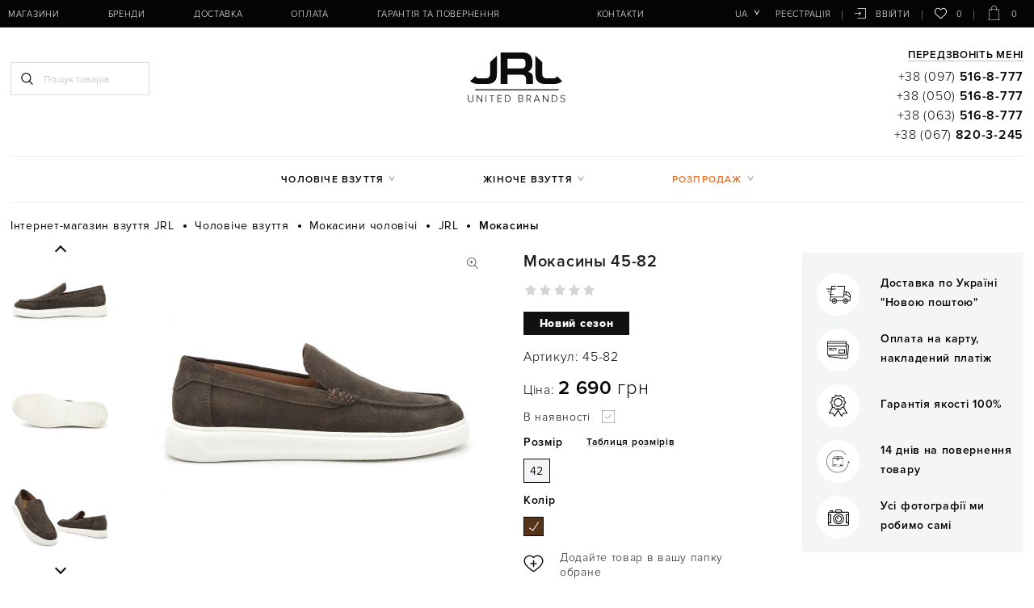

--- FILE ---
content_type: text/html; charset=UTF-8
request_url: https://jrl.ua/products/mokasiny-45-82
body_size: 129669
content:
<!DOCTYPE html>
<html lang="uk-ua" prefix="og: http://ogp.me/ns#">
<head>
    
    <base href="https://jrl.ua/">

    
    

<title>45-82 JRL Мокасины чоловічі - купити в Києві (Україна) за найкращою ціною | JRL </title>
    



<meta http-equiv="Content-Type" content="text/html; charset=UTF-8">

    

            <meta name="description" content="【Мокасины JRL (45-82)】 Купити всього за 2690 грн! ➤ Кращі Ціни і Акції! ✈ Швидка доставка по Києву і Україні ✔ 100% Оригінальне взуття ✔ Замовляйте ☎ (097) 516-8-777 " />

        <meta name="keywords" content="Мокасини 45-82" />

    
    

        <meta name="robots" content="index,follow">

<meta name="viewport" content="width=device-width, initial-scale=1.0, maximum-scale=1.0, user-scalable=no">
<meta name="format-detection" content="telephone=no">

<meta name="generator" content="OkayCMS 2.3.0">







    <meta property="og:url" content="https://jrl.ua/products/mokasiny-45-82">
    <meta property="og:type" content="website">
    <meta property="og:title" content="Мокасины">
    <meta property="og:description" content='【Мокасины JRL (45-82)】 Купити всього за 2690 грн! ➤ Кращі Ціни і Акції! ✈ Швидка доставка по Києву і Україні ✔ 100% Оригінальне взуття ✔ Замовляйте ☎ (097) 516-8-777'>
    <meta property="og:image" content="https://jrl.ua/files/products/44998.330x300.jpg">
    <link rel="image_src" href="https://jrl.ua/files/products/44998.330x300.jpg">
            <meta property="product:brand" content="JRL">
                <meta property="product:availability" content="in stock">
        <meta property="product:condition" content="new">
    <meta property="product:price:amount" content="2690">
    <meta property="product:price:currency" content="UAH">
            <meta property="product:retailer_item_id" content="45-82">
        
    <meta name="twitter:card" content="product"/>
    <meta name="twitter:url" content="https://jrl.ua/products/mokasiny-45-82">
    <meta name="twitter:site" content="">
    <meta name="twitter:title" content="Мокасины">
    <meta name="twitter:description" content="">
    <meta name="twitter:image" content="https://jrl.ua/files/products/44998.330x300.jpg">
    <meta name="twitter:data1" content="Ціна">
    <meta name="twitter:label1" content="2690 UAH">
    <meta name="twitter:data2" content="Oрганізація">
    <meta name="twitter:label2" content="">


    <link rel="canonical" href="https://jrl.ua/products/mokasiny-45-82">


            <link rel="alternate" href="https://jrl.ua/products/mokasiny-45-82" hreflang="uk-ua">
                <link rel="alternate" href="https://jrl.ua/ru/products/mokasiny-45-82" hreflang="ru-ua">
        

    
    <link href="design/okay_shop/images/favicon.png" type="image/x-icon" rel="icon">
    <link href="design/okay_shop/images/favicon.png" type="image/x-icon" rel="shortcut icon">

                        <!-- Google Tag Manager -->
<script>(function(w,d,s,l,i){w[l]=w[l]||[];w[l].push({'gtm.start':
    new Date().getTime(),event:'gtm.js'});var f=d.getElementsByTagName(s)[0],
            j=d.createElement(s),dl=l!='dataLayer'?'&l='+l:'';j.async=true;j.src=
            'https://www.googletagmanager.com/gtm.js?id='+i+dl;f.parentNode.insertBefore(j,f);
            })(window,document,'script','dataLayer','GTM-W6FDMMX');
</script>
<!-- End Google Tag Manager -->
                    <meta name="google-site-verification" content="7EgjfVAuW7-oxPMWoRl0PktAIkAK-n5D46JMxd471Gw" />
            
    
</head>

<body>
<div id="preloader" style="background-color: white; z-index: 9999; height: 100%; width: 100%; position: fixed"></div>

            <!-- Google Tag Manager (noscript) -->
<noscript><iframe src=""https://www.googletagmanager.com/ns.html?id=GTM-W6FDMMX""
    height=""0"" width=""0"" style=""display:none;visibility:hidden""></iframe></noscript>
<!-- End Google Tag Manager (noscript) -->
    

    <div class="hidden">
    <form id="fastorder" class="popup fn_validate_fast_order" method="post" action="/products/mokasiny-45-82">
        <div class="popup_heading">
            <span data-language="fast_order">Швидкий заказ</span>
        </div>
		<div id="fastorder_product"></div>
        
        <input id="fastorder_product_id" value="" name="variant_id" type="hidden"/>
        <input type="hidden" name="IsFastOrder" value="true">

        
        <div class="form_group">
            <input id="fast_name" class="form_input" type="text" name="name" value="" data-language="form_name" placeholder="Ім'я*"/>
        </div>
        
        <div class="form_group">
            <input class="form_input" type="text" name="phone" value="" data-language="form_phone" placeholder="Номер телефону*"/>
        </div>
        
        <div class="center">
            <input class="button" type="submit" name="checkout" data-language="callback_order" value="Замовити"/>
        </div>
    </form>
</div>



<header class="header">
    <div class="header_top_bg">
        <div class="container">
            <div class="header_top">
                
                <button class="fn_menu_switch menu_switch lg-hidden">
                    <span class="bar"></span>
                    <span class="bar"></span>
                    <span class="bar"></span>
                </button>

                
                <div class="fixed_phones">
                    <a class="fixed_phone nowrap" href="tel:+380975168777" data-language="company_phone_1">+38 (097) <b>516-8-777</b></a>
                                            <a class="fixed_phone nowrap" href="tel:+380505168777" data-language="company_phone_2">+38 (050) <b>516-8-777</b></a>
                                                                <a class="fixed_phone nowrap" href="tel:+380635168777" data-language="company_phone_3">+38 (063) <b>516-8-777</b></a>
                                                                <a class="fixed_phone nowrap" href="tel:+380678203245" data-language="company_phone_4">+38 (067) <b>820-3-245</b></a>
                    
                </div>

                
                

                <nav class="header_nav">
                    <ul class="header_lang">
                        
                                                                                                                                                                                                                                                                                                                                                                                                                                                                        <li class="languages">
                                    <button class="fn_switch lang_switch tablet-hidden" type="button">ua</button>
                                    <div class="header_dropdown">
                                                                                                                                    <a class="dropdown_item active"
                                                   href="https://jrl.ua/products/mokasiny-45-82">
                                                    <span>ua</span>
                                                </a>
                                                                                                                                                                                <a class="dropdown_item"
                                                   href="https://jrl.ua/ru/products/mokasiny-45-82">
                                                    <span>ru</span>
                                                </a>
                                                                                                                                                                                                            </div>
                                </li>
                                                    
                        
                                            </ul>

                    <ul class="header_account">
                                                    
                            <li>
                                <a rel="nofollow" class="header_reg" href="user/register" data-language="index_registration">Реєстрація</a>
                            </li>

                            
                            <li>
                                <a rel="nofollow" class="header_login" href="user/login">






<svg class="login_icon" xmlns="http://www.w3.org/2000/svg" xmlns:xlink="http://www.w3.org/1999/xlink" version="1.1"  x="0px" y="0px" width="16px" height="16px" viewBox="0 0 479.754 479.754">
		<path fill="currentColor" d="M468.146,25.092H129.638c-6.411,0-11.608,5.198-11.608,11.608c0,6.413,5.197,11.61,11.608,11.61h326.899v383.133H129.638    c-6.411,0-11.608,5.196-11.608,11.611c0,6.408,5.197,11.606,11.608,11.606h338.508c6.41,0,11.607-5.198,11.607-11.606V36.701    C479.754,30.291,474.557,25.092,468.146,25.092z" />
		<path fill="currentColor" d="M176.793,310.41c-4.535,4.536-4.535,11.883,0,16.419c2.268,2.267,5.24,3.4,8.211,3.4c2.969,0,5.938-1.135,8.206-3.4    l71.589-71.588c4.536-4.535,4.536-11.885,0-16.417l-71.589-71.598c-4.534-4.538-11.882-4.538-16.417,0    c-4.535,4.528-4.535,11.881,0,16.414l51.771,51.781H11.61C5.199,235.42,0,240.62,0,247.03c0,6.412,5.199,11.611,11.61,11.611    h216.954L176.793,310.41z" />
</svg>






























 <span>Ввійти</span></a>
                            </li>
                                            </ul>

                    

                    
                    <ul class="header_menu">
                        
                                                                                    <li>
                                            <a  href="magaziny" >Магазини</a>
                                                        </li>
                                                            <li>
                                            <a  href="brands" >Бренди</a>
                                                        </li>
                                                            <li>
                    <!--noindex-->                        <a rel="nofollow" href="dostavka" >Доставка</a>
                    <!--/noindex-->                                    </li>
                                                            <li>
                    <!--noindex-->                        <a rel="nofollow" href="oplata" >Оплата</a>
                    <!--/noindex-->                                    </li>
                                                            <li>
                    <!--noindex-->                        <a rel="nofollow" href="garantiya-i-vozvrat" >Гарантія та повернення</a>
                    <!--/noindex-->                                    </li>
                                                            <li>
                                            <a  href="blog" > </a>
                                                        </li>
                                                            <li>
                    <!--noindex-->                        <a rel="nofollow" href="contact" >Контакти</a>
                    <!--/noindex-->                                    </li>
                        

                    </ul>
                </nav>

                
                <a class="fn_callback m_callback lg-hidden" href="#fn_pre_callback" aria-label="Передзвоніть мені">




































<svg class="tel_icon" xmlns="http://www.w3.org/2000/svg" xmlns:xlink="http://www.w3.org/1999/xlink" version="1.1" x="0px" y="0px" viewBox="0 0 511.999 511.999" width="20px" height="20px">
		<path fill="currentColor" d="M498.827,377.633l-63.649-63.649c-17.548-17.547-46.102-17.547-63.649,0l-28.931,28.931    c-13.294,13.294-34.926,13.29-48.215,0.005l-125.4-125.507c-13.325-13.325-13.327-34.892,0-48.219    c4.66-4.66,18.041-18.041,28.931-28.931c17.471-17.47,17.715-45.935-0.017-63.665l-63.632-63.432    C116.717-4.381,88.164-4.381,70.663,13.12C57.567,26.102,53.343,30.29,47.471,36.111c-63.28,63.279-63.28,166.242-0.003,229.519    l198.692,198.796c63.428,63.429,166.088,63.434,229.521,0l23.146-23.145C516.375,423.733,516.375,395.181,498.827,377.633z     M91.833,34.382c5.849-5.849,15.365-5.85,21.233,0.016l63.632,63.432c5.863,5.863,5.863,15.352,0,21.216l-10.609,10.608    l-84.81-84.81L91.833,34.382z M267.38,443.213L68.687,244.415c-48.958-48.958-51.649-125.833-8.276-178.006l84.564,84.564    c-22.22,25.189-21.294,63.572,2.787,87.653l125.396,125.501c0.001,0.001,0.003,0.003,0.004,0.004    c24.055,24.056,62.436,25.042,87.656,2.792l84.566,84.566C393.377,494.787,316.675,492.508,267.38,443.213z M477.612,420.065    l-10.609,10.609l-84.865-84.866l10.607-10.608c5.85-5.849,15.367-5.85,21.217,0l63.649,63.649    C483.461,404.699,483.461,414.217,477.612,420.065z" />
</svg>
</a>

                <button class="fn_search_control search_control lg-hidden" type="button">
                    












    <svg class="search_icon" xmlns="http://www.w3.org/2000/svg" xmlns:xlink="http://www.w3.org/1999/xlink" version="1.1" viewBox="0 0 512 512" width="15px" height="15px">
        <path fill="currentColor" d="M495,466.2L377.2,348.4c29.2-35.6,46.8-81.2,46.8-130.9C424,103.5,331.5,11,217.5,11C103.4,11,11,103.5,11,217.5   S103.4,424,217.5,424c49.7,0,95.2-17.5,130.8-46.7L466.1,495c8,8,20.9,8,28.9,0C503,487.1,503,474.1,495,466.2z M217.5,382.9   C126.2,382.9,52,308.7,52,217.5S126.2,52,217.5,52C308.7,52,383,126.3,383,217.5S308.7,382.9,217.5,382.9z"></path>
    </svg>

























                </button>

                
                <div id="wishlist">
                    <a rel="nofollow" class="wish_info" >
    
































<svg class="heart_icon" viewBox="0 -28 512.001 512" xmlns="http://www.w3.org/2000/svg" width="16px" height="16px">
    <path fill="currentColor" d="m256 455.515625c-7.289062 0-14.316406-2.640625-19.792969-7.4375-20.683593-18.085937-40.625-35.082031-58.21875-50.074219l-.089843-.078125c-51.582032-43.957031-96.125-81.917969-127.117188-119.3125-34.644531-41.804687-50.78125-81.441406-50.78125-124.742187 0-42.070313 14.425781-80.882813 40.617188-109.292969 26.503906-28.746094 62.871093-44.578125 102.414062-44.578125 29.554688 0 56.621094 9.34375 80.445312 27.769531 12.023438 9.300781 22.921876 20.683594 32.523438 33.960938 9.605469-13.277344 20.5-24.660157 32.527344-33.960938 23.824218-18.425781 50.890625-27.769531 80.445312-27.769531 39.539063 0 75.910156 15.832031 102.414063 44.578125 26.191406 28.410156 40.613281 67.222656 40.613281 109.292969 0 43.300781-16.132812 82.9375-50.777344 124.738281-30.992187 37.398437-75.53125 75.355469-127.105468 119.308594-17.625 15.015625-37.597657 32.039062-58.328126 50.167969-5.472656 4.789062-12.503906 7.429687-19.789062 7.429687zm-112.96875-425.523437c-31.066406 0-59.605469 12.398437-80.367188 34.914062-21.070312 22.855469-32.675781 54.449219-32.675781 88.964844 0 36.417968 13.535157 68.988281 43.882813 105.605468 29.332031 35.394532 72.960937 72.574219 123.476562 115.625l.09375.078126c17.660156 15.050781 37.679688 32.113281 58.515625 50.332031 20.960938-18.253907 41.011719-35.34375 58.707031-50.417969 50.511719-43.050781 94.136719-80.222656 123.46875-115.617188 30.34375-36.617187 43.878907-69.1875 43.878907-105.605468 0-34.515625-11.605469-66.109375-32.675781-88.964844-20.757813-22.515625-49.300782-34.914062-80.363282-34.914062-22.757812 0-43.652344 7.234374-62.101562 21.5-16.441406 12.71875-27.894532 28.796874-34.609375 40.046874-3.453125 5.785157-9.53125 9.238282-16.261719 9.238282s-12.808594-3.453125-16.261719-9.238282c-6.710937-11.25-18.164062-27.328124-34.609375-40.046874-18.449218-14.265626-39.34375-21.5-62.097656-21.5zm0 0"/>
</svg>





    0
</a>

                </div>

                
                <div id="cart_informer">
                    <a rel="nofollow" class="cart_info" >







    <svg class="cart_icon" xmlns="http://www.w3.org/2000/svg" xmlns:xlink="http://www.w3.org/1999/xlink" version="1.1" x="0px" y="0px" viewBox="0 0 33 33"  width="33px" height="33px">
        <path fill="currentColor" d="M28.313,33H4.688c-0.137,0-0.268-0.056-0.362-0.155c-0.094-0.099-0.144-0.232-0.138-0.369L5.313,8.851   c0.013-0.267,0.232-0.476,0.5-0.476h21.375c0.267,0,0.487,0.209,0.5,0.476l1.125,23.625c0.006,0.137-0.043,0.27-0.138,0.369   C28.58,32.944,28.449,33,28.313,33z M5.212,32h22.576L26.711,9.375H6.289L5.212,32z" />
        <path fill="currentColor" d="M21.905,11.375c-0.276,0-0.5-0.224-0.5-0.5v-4.97C21.405,3.201,19.205,1,16.5,1s-4.905,2.201-4.905,4.905v4.97   c0,0.276-0.224,0.5-0.5,0.5s-0.5-0.224-0.5-0.5v-4.97C10.595,2.649,13.244,0,16.5,0s5.905,2.649,5.905,5.905v4.97   C22.405,11.151,22.182,11.375,21.905,11.375z" />
    </svg>





























 <span>0</span></a>



<div style="display:none">
    <div id="fn-popup_cart" class="popup_cart">
                    <p class="h1 center" data-language="cart_empty">Кошик порожній</p>
            </div>
</div>


                </div>
            </div>
        </div>
    </div>

    <div class="container fix_hidden">
        <div class="header_middle row">
            <div class="search_block col-xs-12 col-lg-4">
                <button class="fn_search_control search_close lg-hidden" type="button">
                    













<svg class="remove_icon" version="1.1" xmlns="http://www.w3.org/2000/svg" xmlns:xlink="http://www.w3.org/1999/xlink" width="20" height="20" viewBox="0 0 20 20">
    <path fill="currentColor" d="M15.833 5.346l-1.179-1.179-4.654 4.654-4.654-4.654-1.179 1.179 4.654 4.654-4.654 4.654 1.179 1.179 4.654-4.654 4.654 4.654 1.179-1.179-4.654-4.654z"></path>
</svg>
























                </button>
                
                <form id="fn_search" class="search" action="all-products">
                    <input class="fn_search search_input" type="text" name="keyword" value="" data-language="index_search" placeholder="Пошук товарів"/>
                    <button class="search_button" type="submit">












    <svg class="search_icon" xmlns="http://www.w3.org/2000/svg" xmlns:xlink="http://www.w3.org/1999/xlink" version="1.1" viewBox="0 0 512 512" width="15px" height="15px">
        <path fill="currentColor" d="M495,466.2L377.2,348.4c29.2-35.6,46.8-81.2,46.8-130.9C424,103.5,331.5,11,217.5,11C103.4,11,11,103.5,11,217.5   S103.4,424,217.5,424c49.7,0,95.2-17.5,130.8-46.7L466.1,495c8,8,20.9,8,28.9,0C503,487.1,503,474.1,495,466.2z M217.5,382.9   C126.2,382.9,52,308.7,52,217.5S126.2,52,217.5,52C308.7,52,383,126.3,383,217.5S308.7,382.9,217.5,382.9z"></path>
    </svg>
























</button>
                </form>
            </div>


            <div class="logo col-xs-12 col-lg-4">
                
                <a href="">
                    
















<svg class="logo_icon" version="1.1" xmlns="http://www.w3.org/2000/svg" xmlns:xlink="http://www.w3.org/1999/xlink" x="0px" y="0px" viewBox="0 0 200 100.8" width="125px" height="63px">
	<path fill="#0C0C0C" d="M18.4,48.4c0.3,0.8,0.7,1.5,1.2,2.1c1.3,1.7,3.8,2.4,7.2,2.4h11.4c3.4,0,5.8-0.9,7.2-2.6
			c1.4-1.7,2.1-4.1,2.1-7.2V20.8L61,8V44c0,4.6-0.7,8.4-2.1,11.4c-1.5,2.9-3.7,5.1-6.8,6.5c-3.1,1.5-7,2.2-11.8,2.2H25
			c-3.7-0.1-6.8-0.5-9.5-1.3c-2.6-0.8-4.8-2.1-6.5-3.7c-0.3-0.3-0.6-0.6-0.9-0.9L18.4,48.4z"/>
	<path fill="#0C0C0C" d="M132.3,64.1h-13.6v-9.7c0-3.1-0.8-5.3-2.5-6.7c-1.6-1.4-4.4-2.1-8.3-2.1H81.8v18.5H68.3V1.6h42.9
			c3.2,0,5.9,0.3,8.3,1c2.4,0.7,4.5,1.8,6.2,3.4c1.8,1.7,3.1,3.9,4.1,6.8c1,2.9,1.5,6.5,1.5,10.8s-0.7,7.7-2.2,10.1
			s-3.5,4.5-6.1,6.2c2.4,1,4.2,1.8,5.3,2.4c1,0.6,2,1.6,2.8,3c0.9,1.4,1.2,3.4,1.2,5.8L132.3,64.1L132.3,64.1z M81.8,14L81.8,14z
			 M81.8,14v19.1h28.3c2.8,0,4.8-0.7,5.9-2.2c1.2-1.5,1.7-3.9,1.8-7.3c0-3.4-0.5-5.9-1.6-7.4c-1.2-1.4-3.2-2.2-6-2.2H81.8z"/>
	<path fill="#0C0C0C" d="M179.8,48.4c-0.3,0.8-0.7,1.5-1.2,2.1c-1.3,1.7-3.8,2.4-7.2,2.4H160c-3.4,0-5.8-0.9-7.2-2.6
			c-1.4-1.7-2.1-4.1-2.1-7.2V20.8L137.3,8V44c0,4.6,0.7,8.4,2.1,11.4c1.5,2.9,3.7,5.1,6.8,6.5c3.1,1.5,7,2.2,11.8,2.2h15.3
			c3.7-0.1,6.8-0.5,9.5-1.3c2.6-0.8,4.8-2.1,6.5-3.7c0.3-0.3,0.6-0.6,0.9-0.9L179.8,48.4z"/>
	<rect x="18" y="74.5" fill="#0C0C0C" width="165.3" height="2"/>
	<g class="st1">
		<path d="M3.7,94.4v-8.3h1.2v8.3c0,2.7,1.4,4.4,4.1,4.4c2.7,0,4.1-1.7,4.1-4.4v-8.3h1.2v8.3c0,3.3-1.8,5.4-5.2,5.4
			C5.5,99.8,3.7,97.7,3.7,94.4z"/>
		<path d="M30.8,99.6L22.3,88v11.6h-1.1V86.1h1.2l8.4,11.4V86.1h1.1v13.5H30.8z"/>
		<path d="M38.9,99.6V86.1h1.1v13.5H38.9z"/>
		<path d="M50.5,99.6V87.2h-4.4v-1h10v1h-4.4v12.4H50.5z"/>
		<path d="M62.1,99.6V86.1h8.5v1h-7.4v5h7.2v1h-7.2v5.3h7.4v1H62.1z"/>
		<path d="M77.1,99.6V86.1h4.3c4.2,0,6.8,3,6.8,6.7c0,3.7-2.6,6.7-6.8,6.7H77.1z M87,92.9c0-3.1-2-5.7-5.6-5.7h-3.1v11.4h3.1
			C85,98.5,87,96,87,92.9z"/>
		<path d="M103.6,99.6V86.1h5.5c2.3,0,3.7,1.3,3.7,3.4c0,1.7-1.2,2.8-2.4,3.1c1.4,0.2,2.6,1.7,2.6,3.3c0,2.2-1.5,3.6-3.9,3.6H103.6z
			 M111.6,89.7c0-1.4-0.9-2.5-2.6-2.5h-4.2v5h4.2C110.7,92.1,111.6,91.1,111.6,89.7z M111.9,95.9c0-1.4-0.9-2.7-2.8-2.7h-4.3v5.3
			h4.3C110.8,98.5,111.9,97.5,111.9,95.9z"/>
		<path d="M127.5,99.6l-3.8-5.6h-3v5.6h-1.2V86.1h5c2.3,0,4.1,1.5,4.1,3.9c0,2.4-1.7,3.8-3.7,3.9l3.9,5.6H127.5z M127.5,90
			c0-1.7-1.2-2.9-3-2.9h-3.8V93h3.8C126.3,93,127.5,91.7,127.5,90z"/>
		<path d="M145,99.6l-1.3-3.3h-7.1l-1.3,3.3h-1.3l5.5-13.5h1.4l5.5,13.5H145z M140.1,87.3l-3.2,7.9h6.4L140.1,87.3z"/>
		<path d="M161.6,99.6L153.1,88v11.6H152V86.1h1.2l8.4,11.4V86.1h1.1v13.5H161.6z"/>
		<path d="M169.7,99.6V86.1h4.3c4.2,0,6.8,3,6.8,6.7c0,3.7-2.6,6.7-6.8,6.7H169.7z M179.6,92.9c0-3.1-2-5.7-5.6-5.7h-3.1v11.4h3.1
			C177.5,98.5,179.6,96,179.6,92.9z"/>
		<path d="M186.6,97.7l0.7-0.9c0.9,1,2.3,2,4.2,2c2.8,0,3.5-1.5,3.5-2.7c0-4-8.1-1.9-8.1-6.6c0-2.2,2-3.6,4.4-3.6
			c2,0,3.5,0.7,4.6,1.9l-0.8,0.8c-1-1.2-2.3-1.7-3.9-1.7c-1.8,0-3.1,1-3.1,2.5c0,3.4,8.1,1.6,8.1,6.6c0,1.7-1.2,3.8-4.8,3.8
			C189.3,99.8,187.6,98.9,186.6,97.7z"/>
	</g>
</svg>





















                </a>
            </div>

            
            <div class="header_phones tablet-hidden col-xs-12 col-lg-4">

                
                <a class="fn_callback callback" href="#fn_callback" data-language="index_back_call">Передзвоніть мені</a>

                <div>
                    <a class="header_phone nowrap" href="tel:+380975168777" data-language="company_phone_1">+38 (097) <b>516-8-777</b></a>
                </div>
                                <div>
                    <a class="header_phone nowrap" href="tel:+380505168777" data-language="company_phone_2">+38 (050) <b>516-8-777</b></a>
                </div>
                                                <div>
                    <a class="header_phone nowrap" href="tel:+380635168777" data-language="company_phone_3">+38 (063) <b>516-8-777</b></a>
                </div>
                                                <div>
                    <a class="header_phone nowrap" href="tel:+380678203245" data-language="company_phone_4">+38 (067) <b>820-3-245</b></a>
                </div>
                            </div>
        </div>

        <nav class="nav_categories tablet-hidden">
            <ul class="categories">
                
                                                            <li class="category_item parent">
                        <a class="category_link" href="catalog/muzhskaya-obuv" data-category="1">Чоловіче взуття</a>
                        <ul class="category_level_1">
                                                                                        <li class="category_item">
                        <a class="category_link selected" href="catalog/muzhskie-mokasiny" data-category="2">Мокасини</a>
                    </li>
                                                                                    <li class="category_item">
                        <a class="category_link" href="catalog/muzhskie-tufli" data-category="5">Туфлі</a>
                    </li>
                                                                                    <li class="category_item">
                        <a class="category_link" href="catalog/muzhskie-botinki" data-category="17">Черевики</a>
                    </li>
                                                                                    <li class="category_item">
                        <a class="category_link" href="catalog/muzhskie-polubotinki" data-category="29">Напівчеревики</a>
                    </li>
                                                                                    <li class="category_item">
                        <a class="category_link" href="catalog/muzhskie-ugg" data-category="31">Уггі</a>
                    </li>
                                                                                    <li class="category_item">
                        <a class="category_link" href="catalog/muzhskie-topsajdery" data-category="36">Топсайдери</a>
                    </li>
                                                                                    <li class="category_item">
                        <a class="category_link" href="catalog/muzhskie-espadrili" data-category="37">Еспадрільї</a>
                    </li>
                                                                                    <li class="category_item">
                        <a class="category_link" href="catalog/muzhskie-sandalii" data-category="38">Сандалі</a>
                    </li>
                                                                                    <li class="category_item">
                        <a class="category_link" href="catalog/muzhskie-shlepantsy" data-category="39">Шльопанці</a>
                    </li>
                                                                                    <li class="category_item">
                        <a class="category_link" href="catalog/muzhskie-krossovki" data-category="40">Кросівки</a>
                    </li>
                                                                                    <li class="category_item">
                        <a class="category_link" href="catalog/muzhskie-slipony" data-category="164">Сліпони</a>
                    </li>
                                                                                    <li class="category_item">
                        <a class="category_link" href="catalog/muzhskie-kedy" data-category="167">Кеды</a>
                    </li>
                                        
                        </ul>
                    </li>
                                                                                    <li class="category_item parent">
                        <a class="category_link" href="catalog/zhenskaya-obuv" data-category="42">Жіноче взуття</a>
                        <ul class="category_level_1">
                                                                                        <li class="category_item">
                        <a class="category_link" href="catalog/zhenskie-botinki" data-category="43">Черевики</a>
                    </li>
                                                                                    <li class="category_item">
                        <a class="category_link" href="catalog/zhenskie-tufli" data-category="62">Туфлі</a>
                    </li>
                                                                                    <li class="category_item">
                        <a class="category_link" href="catalog/zhenskie-bosonozhki" data-category="81">Босоніжки</a>
                    </li>
                                                                                    <li class="category_item">
                        <a class="category_link" href="catalog/zhenskie-baletki" data-category="89">Балетки</a>
                    </li>
                                                                                    <li class="category_item">
                        <a class="category_link" href="catalog/zhenskie-espadrili" data-category="90">Еспадрільї</a>
                    </li>
                                                                                    <li class="category_item">
                        <a class="category_link" href="catalog/zhenskie-sapogi" data-category="91">Чоботи</a>
                    </li>
                                                                                    <li class="category_item">
                        <a class="category_link" href="catalog/zhenskie-botilony" data-category="105">Ботильйони</a>
                    </li>
                                                                                    <li class="category_item">
                        <a class="category_link" href="catalog/zhenskie-slipony" data-category="106">Сліпони</a>
                    </li>
                                                                                                        <li class="category_item">
                        <a class="category_link" href="catalog/zhenskie-kedy" data-category="109">Кеди</a>
                    </li>
                                                                                    <li class="category_item">
                        <a class="category_link" href="catalog/zhenskie-polubotinki" data-category="110">Напівчеревики</a>
                    </li>
                                                                                    <li class="category_item">
                        <a class="category_link" href="catalog/zhenskie-mokasiny" data-category="114">Мокасини</a>
                    </li>
                                                                                    <li class="category_item">
                        <a class="category_link" href="catalog/zhenskie-ugg" data-category="115">Уггі</a>
                    </li>
                                                                                    <li class="category_item">
                        <a class="category_link" href="catalog/zhenskie-krossovki" data-category="119">Кросівки</a>
                    </li>
                                                                                    <li class="category_item">
                        <a class="category_link" href="catalog/zhenskie-shlepantsy" data-category="121">Шльопанці</a>
                    </li>
                                                                                    <li class="category_item">
                        <a class="category_link" href="catalog/zhenskie-sabo" data-category="126">Сабо</a>
                    </li>
                                                                                    <li class="category_item">
                        <a class="category_link" href="catalog/zhenskie-polusapozhki" data-category="127">Напівчобітки</a>
                    </li>
                                                                                    <li class="category_item">
                        <a class="category_link" href="catalog/zhenskie-chelsi" data-category="129">Челсі </a>
                    </li>
                                                                                    <li class="category_item">
                        <a class="category_link" href="catalog/zhenskie-snikery" data-category="135">Снікери</a>
                    </li>
                                                                                    <li class="category_item">
                        <a class="category_link" href="catalog/zhenskie-kovbojki" data-category="147">Ковбойські чоботи</a>
                    </li>
                                                                                    <li class="category_item">
                        <a class="category_link" href="catalog/zhenskie-myuli" data-category="162">Мюлі</a>
                    </li>
                                        
                        </ul>
                    </li>
                                                                                                                        


                <li class="category_item parent discount_item">
                    <a class="category_link dicount_link" data-language="menu_dicounted">Розпродаж</a>
                    <ul class="menu_discounted">
                        <li class="category_item">
                            <a class="category_link" href="catalog/zhenskaya-obuv/filter-discounted" data-language="menu_dicounted">Розпродаж жіночого взуття</a>
                        </li>
                        <li class="category_item">
                            <a class="category_link" href="catalog/muzhskaya-obuv/filter-discounted" data-language="menu_dicounted">Розпродаж чоловічого взуття</a>
                        </li>
                    </ul>
                </li>
            </ul>
        </nav>
    </div>
</header>


<div id="fn_content" class="main">
    <div class="container">
        
        
        
        
        
                        <ol class="breadcrumbs" itemscope itemtype="http://schema.org/BreadcrumbList">

        
        <li itemprop="itemListElement" itemscope itemtype="http://schema.org/ListItem">
            <a itemprop="item" href="https://jrl.ua" data-language="breadcrumb_home">
                <span itemprop="name">Інтернет-магазин взуття JRL</span>
                <meta itemprop="position" content="1"/>
            </a>
        </li>

        
                                                                    <li itemprop="itemListElement" itemscope itemtype="http://schema.org/ListItem">
                        <a itemprop="item" href="catalog/muzhskaya-obuv">
                            <span itemprop="name">Чоловіче взуття</span>
                            <meta itemprop="position" content="2" />
                        </a>
                    </li>
                                                                <li itemprop="itemListElement" itemscope itemtype="http://schema.org/ListItem">
                        <a itemprop="item" href="catalog/muzhskie-mokasiny">
                            <span itemprop="name">Мокасини чоловічі</span>
                            <meta itemprop="position" content="3" />
                        </a>
                    </li>
                                                    <li itemprop="itemListElement" itemscope itemtype="http://schema.org/ListItem">
                        <a itemprop="item" href="catalog/muzhskie-mokasiny/brand-jrl">
                            <span itemprop="name">JRL</span>
                            <meta itemprop="position" content="4" />
                        </a>
            </li>
                        
            
            <li itemprop="itemListElement" itemscope itemtype="http://schema.org/ListItem">
                <a itemprop="item" rel="nofollow" style="display: none" href="products/mokasiny-45-82"></a>
                <span itemprop="name">
                    Мокасины
                </span>
                <meta itemprop="position" content="5" />
            </li>

        
            </ol>

        
        <div class="fn_ajax_content">
            


<div class="fn_product product">

    
    <div class="row fn_transfer">
        <div class="col-xs-12 col-md-6 product_gallery">
            
                            <div class="fn_images add_images">
                    
                    
                                                                                                    
                            
                            <div class="add_images_item fn_images_item"  style="display: none;">
                                <a href="https://jrl.ua/files/products/45001.800x600w.jpg"  data-image_id="163210"  data-fancybox="group" data-caption="Мокасины #0">
                                    <img 
                                         data-lazy="https://jrl.ua/files/products/45001.390x390.jpg"
                                         alt="Мокасины 45-82 - фото 0"
                                         title="Мокасины 45-82 - зображення 0"
                                    />
                                </a>
                            </div>
                                                                                
                            
                            <div class="add_images_item fn_images_item fn_visible" >
                                <a href="https://jrl.ua/files/products/45001_1.800x600w.jpg"  data-image_id="163211"  data-fancybox="group" data-caption="Мокасины #1">
                                    <img 
                                         data-lazy="https://jrl.ua/files/products/45001_1.390x390.jpg"
                                         alt="Мокасины 45-82 - фото 1"
                                         title="Мокасины 45-82 - зображення 1"
                                    />
                                </a>
                            </div>
                                                                                
                            
                            <div class="add_images_item fn_images_item fn_visible" >
                                <a href="https://jrl.ua/files/products/45001_2.800x600w.jpg"  data-image_id="163212"  data-fancybox="group" data-caption="Мокасины #2">
                                    <img 
                                         data-lazy="https://jrl.ua/files/products/45001_2.390x390.jpg"
                                         alt="Мокасины 45-82 - фото 2"
                                         title="Мокасины 45-82 - зображення 2"
                                    />
                                </a>
                            </div>
                                                                                
                            
                            <div class="add_images_item fn_images_item fn_visible" >
                                <a href="https://jrl.ua/files/products/45001_3.800x600w.jpg"  data-image_id="163213"  data-fancybox="group" data-caption="Мокасины #3">
                                    <img 
                                         data-lazy="https://jrl.ua/files/products/45001_3.390x390.jpg"
                                         alt="Мокасины 45-82 - фото 3"
                                         title="Мокасины 45-82 - зображення 3"
                                    />
                                </a>
                            </div>
                                                                                
                            
                            <div class="add_images_item fn_images_item fn_visible" >
                                <a href="https://jrl.ua/files/products/45001_4.800x600w.jpg"  data-image_id="163214"  data-fancybox="group" data-caption="Мокасины #4">
                                    <img 
                                         data-lazy="https://jrl.ua/files/products/45001_4.390x390.jpg"
                                         alt="Мокасины 45-82 - фото 4"
                                         title="Мокасины 45-82 - зображення 4"
                                    />
                                </a>
                            </div>
                                            
                </div>
            
            
            <div class="product_image image_mob_hidden">
                                    <a class="product_image_link" href="https://jrl.ua/files/products/45001.800x600w.jpg" data-fancybox="group" data-caption="Мокасины">
                        <img class="fn_img product_img" src="https://jrl.ua/files/products/45001.390x390.jpg"
                             alt="Мокасины 45-82 - фото"
                             title="Мокасины 45-82 - зображення">
                    </a>
                
                
                            </div>
        </div>

        <div class="col-xs-12 col-md-6 product_info">
                            
                <div class="product_heading">
                    <h1 data-product="3550">
                        Мокасины
                                                    45-82
                                            </h1>
                    
                </div>
            
            
            <div id="product_3550" class="product_rating">

                <span class="rating_starOff">
                    <span class="rating_starOn" style="width:0px;"></span>
                </span>
                <span class="rating_text"></span>
                                    <span class="hidden">(0.0)</span>
                            </div>

            <div class="price_stock_block">
                                    <p class="product_new" data-language="product_new_season">Новий сезон</p>
                
                
                <div class="sku">
                    <span data-language="product_sku">Артикул:</span>
                    <span class="fn_sku sku_nubmer">45-82</span>
                </div>

                <div class="product_prices">
                    <span class="sku" data-language="cart_head_price">Ціна:</span>
                    
                    <span class="old_price hidden"><span class="fn_old_price">0</span> грн</span>

                    
                                            <span class="product_price">
                            <span class="fn_price" content="2690">2 690</span>
                            <span content="UAH">грн</span>
                        </span>
                                    </div>

                
                <div class="available">
                    <span class="no_stock fn_not_stock hidden" data-language="product_out_of_stock">Немає на складі 



































<svg class="cancel_icon" version="1.1"  xmlns="http://www.w3.org/2000/svg" xmlns:xlink="http://www.w3.org/1999/xlink" x="0px" y="0px" viewBox="0 0 52 52" width="16px" height="16px">
	<path fill="currentColor" d="M26,0C11.664,0,0,11.663,0,26s11.664,26,26,26s26-11.663,26-26S40.336,0,26,0z M26,50C12.767,50,2,39.233,2,26
		S12.767,2,26,2s24,10.767,24,24S39.233,50,26,50z"/>
	<path fill="currentColor" d="M35.707,16.293c-0.391-0.391-1.023-0.391-1.414,0L26,24.586l-8.293-8.293c-0.391-0.391-1.023-0.391-1.414,0
		s-0.391,1.023,0,1.414L24.586,26l-8.293,8.293c-0.391,0.391-0.391,1.023,0,1.414C16.488,35.902,16.744,36,17,36
		s0.512-0.098,0.707-0.293L26,27.414l8.293,8.293C34.488,35.902,34.744,36,35,36s0.512-0.098,0.707-0.293
		c0.391-0.391,0.391-1.023,0-1.414L27.414,26l8.293-8.293C36.098,17.316,36.098,16.684,35.707,16.293z"/>
</svg>

</span>

                    <span class="in_stock fn_in_stock" data-language="product_in_stock"><span>В  наявності</span> 


































<svg class="check_icon" version="1.1"  xmlns="http://www.w3.org/2000/svg" xmlns:xlink="http://www.w3.org/1999/xlink" x="0px" y="0px" viewBox="0 0 60 60" width="16px" height="16px" xml:space="preserve" style="enable-background:new 0 0 60 60;">
    <path fill="currentColor" d="M26.375,39.781C26.559,39.928,26.78,40,27,40c0.276,0,0.551-0.114,0.748-0.336l16-18c0.367-0.412,0.33-1.045-0.083-1.411
		c-0.414-0.368-1.045-0.33-1.412,0.083l-15.369,17.29l-9.259-7.407c-0.43-0.345-1.061-0.273-1.405,0.156
		c-0.345,0.432-0.275,1.061,0.156,1.406L26.375,39.781z"/>
	<path fill="currentColor" d="M0,0v60h60V0H0z M58,58H2V2h56V58z"/>
</svg>


</span>
                </div>
            </div>


            
            
            

            <form class="fn_variants" action="/cart">
                
                
                                    <input type="hidden" name="variant" value="32856" />

                    <div class="product_sizes">
                        <p class="fn_size_header product_sizes_heading">Розмір</p>

                                                    <ul class="sizes fn_sizes" data-color="korichnevyj" >
                                                                    <li>
                                        <input id="size_42_korichnevyj" class="fn_size visually_hidden" type="radio"
                                               name="size_korichnevyj"
                                               value="42"
                                               data-price="2 690"
                                               data-stock="1"                                               data-sku="45-82" data-vid="32856"
                                               
                                                                                                  data-image_preview="https://jrl.ua/files/products/45001.390x390.jpg"
                                                   data-image_popup="https://jrl.ua/files/products/45001.800x600w.jpg"
                                                   data-images_ids="163210,163211,163212,163213,163214"
                                                                                              
                                               checked                                        />
                                        <label for="size_42_korichnevyj" class="size_label">42</label>
                                    </li>
                                                            </ul>


                            
                        
                        <a class="size_table_link" href="#table_sizes" data-fancybox data-language="size_table">Таблиця розмірів</a>
                    </div>

                    <div class="product_colors">
                        <p class="product_colors_heading">Колір</p>

                        <ul class="colors">
                                                        <li>
                                <input id="color_korichnevyj" class="fn_color visually_hidden" type="radio" name="color" value="korichnevyj" checked />
                                <label for="color_korichnevyj" class="color_label hex_korichnevyj"
                                                                                  style="background-color: #573318"
                                                                       ></label>
                            </li>
                                                    </ul>
                    </div>
                                


                <div class="product_buttons">
                    
                                            <a href="#" data-id="3550" class="fn_wishlist product_wish" title="Додайте товар в вашу папку обране" data-result-text="Видаліть товар з вашої папки обране" data-language="product_add_favorite">

































<svg class="heart_plus" version="1.1" xmlns="http://www.w3.org/2000/svg" xmlns:xlink="http://www.w3.org/1999/xlink" x="0px" y="0px" viewBox="0 0 107.261 107.261" width="16px" height="16px">
	<path fill="currentColor" d="M90.838,10.897c-4.646-2.576-9.925-3.94-15.247-3.94c-8.275,0-16.112,3.197-21.979,8.872
		c-5.879-5.675-13.719-8.872-21.979-8.872c-5.325,0-10.601,1.364-15.248,3.934C6.281,16.459,0,27.079,0,38.605
		c0,3.35,0.536,6.644,1.492,9.484c5.093,23.011,48.616,50.576,50.473,51.751c0.505,0.317,1.081,0.463,1.659,0.463
		c0.582,0,1.154-0.146,1.66-0.463c1.857-1.175,45.358-28.71,50.381-51.438c1.06-3.176,1.596-6.461,1.596-9.779
		C107.236,27.097,100.946,16.472,90.838,10.897z M99.631,46.75C95.605,64.926,61.567,88.247,53.6,93.484
		c-7.961-5.237-42.021-28.583-46.116-47.045c-0.843-2.509-1.26-5.14-1.26-7.821c0-9.259,5.045-17.787,13.156-22.253
		c3.742-2.07,7.964-3.16,12.242-3.16c7.593,0,14.721,3.354,19.589,9.209c0.594,0.709,1.467,1.126,2.402,1.126
		c0.935,0,1.808-0.411,2.399-1.133c4.847-5.849,11.987-9.203,19.592-9.203c4.274,0,8.5,1.09,12.232,3.16
		c8.129,4.479,13.177,13.006,13.177,22.265C101.001,41.276,100.562,43.894,99.631,46.75z M72.303,53.637
		c0,1.718-1.395,3.118-3.117,3.118H56.718v12.471c0,1.717-1.397,3.117-3.118,3.117c-1.72,0-3.117-1.4-3.117-3.117V56.755H38.012
		c-1.72,0-3.118-1.4-3.118-3.118c0-1.724,1.397-3.121,3.118-3.121h12.471V38.045c0-1.72,1.397-3.118,3.117-3.118
		c1.721,0,3.118,1.397,3.118,3.118v12.471h12.468C70.908,50.516,72.303,51.92,72.303,53.637z"/>
</svg>



</a>
                    
                    <div class="product_to_cart">
                                                    
                            <button class="fn_not_preorder  hidden product_btn disable_btn" type="button" data-language="product_out_of_stock">Немає на складі</button>
                        
                        
                        <button class="fn_is_stock product_btn" type="submit" data-language="product_add_cart">Купити</button>

                        
                        <div class="fn_is_stock product_amount fn_product_amount">
                            <span class="minus">&minus;</span>
                            <input class="input_amount" type="text" name="amount" value="1" data-max="1">
                            <span class="plus">&plus;</span>
                        </div>
                    </div>
                </div>

                
                <a class="fn-fast_order_button fast_btn" href="#fastorder" data-name="Мокасины">Купити в 1 клік</a>
                

                
                
            </form>
        </div>

        <div class="col-xs-12 product_sidebox">
            <div class="product_advantages">
                <p class="product_advantage_1" data-language="product_advantage_1"><i>





















<svg class="track_icon" version="1.1" width="30px" height="30px" xmlns="http://www.w3.org/2000/svg" xmlns:xlink="http://www.w3.org/1999/xlink" x="0px" y="0px" viewBox="0 0 511.998 511.998">
	<path d="M414.498,188.525h-32.234l9.712-111.509c0.018-0.202,0.021-0.401,0.022-0.6c0-0.017,0.002-0.033,0.002-0.05
		c0-0.003,0-0.005,0-0.008c0-3.035-1.831-5.71-4.522-6.873c-0.023-0.01-0.045-0.022-0.068-0.032c-0.167-0.07-0.34-0.13-0.514-0.188
		c-0.065-0.021-0.127-0.047-0.192-0.067c-0.142-0.043-0.288-0.077-0.433-0.112c-0.102-0.024-0.2-0.053-0.303-0.073
		c-0.127-0.025-0.259-0.041-0.389-0.06c-0.122-0.018-0.242-0.039-0.365-0.05c-0.021-0.002-0.04-0.006-0.061-0.008
		c-0.132-0.012-0.262-0.01-0.393-0.015c-0.088-0.003-0.174-0.013-0.262-0.013h-0.094c-0.008,0-0.016,0-0.023,0H231.01
		c-4.14,0-7.5,3.36-7.5,7.5c0,4.13,3.36,7.5,7.5,7.5h145.313l-14.926,171.375c-0.002,0.013-0.002,0.026-0.004,0.039l-3.766,43.241
		H97.018l4.359-44.998h49.621c4.143,0,7.5-3.358,7.5-7.5c0-4.142-3.357-7.5-7.5-7.5h-48.167l9.204-94.995h78.975
		c4.143,0,7.5-3.358,7.5-7.5c0-4.142-3.357-7.5-7.5-7.5h-77.521l4.328-44.662h83.193c4.13,0,7.5-3.37,7.5-7.5
		c0-4.14-3.37-7.5-7.5-7.5h-90c-0.004,0-0.007,0.001-0.011,0.001c-3.523-0.001-6.579,2.479-7.318,5.917
		c-0.005,0.025-0.014,0.049-0.019,0.074c-0.038,0.187-0.063,0.378-0.088,0.57c-0.007,0.061-0.02,0.119-0.026,0.18
		c-0.001,0.012-0.004,0.023-0.005,0.035l-5.124,52.885H7.5c-4.143,0-7.5,3.358-7.5,7.5c0,4.142,3.357,7.5,7.5,7.5h89.465
		l-9.204,94.995H61.002c-4.143,0-7.5,3.358-7.5,7.5c0,4.142,3.357,7.5,7.5,7.5h25.306l-5.012,51.721
		c-0.001,0.008-0.001,0.016-0.002,0.023l-7.749,79.979c-0.001,0.009-0.002,0.019-0.003,0.027l-0.003,0.029
		c-0.01,0.104-0.009,0.206-0.015,0.31c-0.007,0.138-0.021,0.273-0.021,0.413c0,0.006,0.001,0.012,0.001,0.019
		c0,0.193,0.014,0.383,0.028,0.573c0.006,0.061,0.004,0.123,0.011,0.183c0.02,0.194,0.053,0.385,0.088,0.575
		c0.01,0.056,0.015,0.113,0.026,0.168c0.029,0.144,0.07,0.283,0.108,0.424c0.026,0.099,0.047,0.2,0.077,0.297
		c0.009,0.027,0.021,0.053,0.029,0.081c0.363,1.116,0.979,2.118,1.783,2.936c0.015,0.015,0.027,0.032,0.042,0.046
		c0.08,0.08,0.167,0.152,0.251,0.228c0.517,0.474,1.101,0.876,1.74,1.191c0.133,0.066,0.264,0.135,0.4,0.192
		c0.041,0.018,0.085,0.03,0.127,0.046c0.188,0.075,0.377,0.147,0.572,0.208c0.018,0.005,0.035,0.008,0.053,0.014
		c0.222,0.066,0.446,0.124,0.675,0.171c0.03,0.006,0.061,0.008,0.09,0.014c0.218,0.041,0.437,0.076,0.66,0.098
		c0.005,0,0.009,0.001,0.014,0.002c0.246,0.024,0.49,0.036,0.732,0.036c0.003,0,0.007-0.001,0.011-0.001h33.388
		c3.687,27.953,27.652,49.603,56.597,49.603c28.943,0,52.908-21.65,56.595-49.603H347.9c3.688,27.953,27.652,49.603,56.596,49.603
		c28.943,0,52.91-21.65,56.598-49.603h33.396c0.005,0,0.011,0.001,0.016,0.001c0.25,0,0.496-0.015,0.74-0.039
		c0.044-0.004,0.086-0.013,0.13-0.018c0.195-0.023,0.389-0.05,0.579-0.088c0.082-0.016,0.161-0.038,0.242-0.057
		c0.147-0.034,0.295-0.07,0.439-0.113c0.098-0.029,0.193-0.063,0.289-0.096c0.123-0.042,0.246-0.086,0.367-0.135
		c0.104-0.041,0.203-0.086,0.304-0.131c0.11-0.051,0.22-0.103,0.327-0.158c0.102-0.052,0.2-0.106,0.298-0.162
		c0.103-0.06,0.205-0.122,0.306-0.186c0.094-0.06,0.188-0.121,0.278-0.185c0.102-0.071,0.199-0.146,0.298-0.222
		c0.082-0.065,0.165-0.129,0.245-0.197c0.103-0.087,0.2-0.178,0.298-0.271c0.068-0.065,0.139-0.129,0.205-0.197
		c0.104-0.106,0.203-0.218,0.302-0.331c0.053-0.061,0.108-0.12,0.159-0.182c0.11-0.136,0.21-0.276,0.31-0.417
		c0.034-0.049,0.072-0.095,0.105-0.145c0.122-0.183,0.237-0.371,0.343-0.565c0.008-0.012,0.016-0.023,0.021-0.036
		c0.113-0.208,0.217-0.421,0.31-0.641c0.026-0.063,0.046-0.128,0.071-0.191c0.061-0.155,0.121-0.31,0.172-0.471
		c0.033-0.104,0.057-0.211,0.086-0.316c0.033-0.125,0.068-0.249,0.096-0.376c0.025-0.113,0.041-0.229,0.06-0.344
		c0.017-0.101,0.039-0.2,0.052-0.303c0.318-2.548,6.191-49.667,8.814-80.135c0.003-0.029,0.004-0.059,0.007-0.088
		c0.755-8.783,1.239-16.179,1.239-20.707C511.998,232.264,468.26,188.525,414.498,188.525z M380.957,203.527h30.683l-3.919,44.996
		h-30.683L380.957,203.527z M171.008,428.129c-23.217,0-42.105-18.888-42.105-42.104s18.889-42.104,42.105-42.104
		s42.104,18.888,42.104,42.104S194.224,428.129,171.008,428.129z M404.496,428.129c-23.216,0-42.103-18.888-42.103-42.104
		s18.888-42.104,42.103-42.104c23.217,0,42.105,18.888,42.105,42.104S427.713,428.129,404.496,428.129z M487.863,378.522h-26.767
		c-3.686-27.955-27.652-49.606-56.598-49.606c-28.944,0-52.91,21.652-56.596,49.606H227.604
		c-3.686-27.955-27.651-49.606-56.596-49.606s-52.912,21.652-56.598,49.606H89.266l6.299-65.004H364.5v0.004
		c0.004,0,0.007,0,0.011,0c0.251,0,0.5-0.014,0.746-0.039c0.046-0.004,0.091-0.014,0.137-0.02c0.196-0.023,0.391-0.051,0.583-0.089
		c0.083-0.017,0.164-0.04,0.246-0.06c0.15-0.036,0.3-0.071,0.446-0.115c0.1-0.03,0.195-0.066,0.292-0.1
		c0.126-0.044,0.252-0.087,0.374-0.137c0.105-0.043,0.206-0.091,0.308-0.139c0.111-0.051,0.222-0.102,0.329-0.158
		c0.102-0.054,0.202-0.112,0.303-0.17c0.103-0.06,0.205-0.121,0.305-0.185c0.097-0.063,0.189-0.129,0.282-0.195
		c0.099-0.07,0.195-0.142,0.291-0.217c0.086-0.069,0.171-0.14,0.255-0.213c0.095-0.082,0.188-0.166,0.278-0.253
		c0.076-0.073,0.152-0.148,0.226-0.225c0.09-0.094,0.177-0.191,0.263-0.29c0.067-0.078,0.133-0.156,0.197-0.236
		c0.083-0.105,0.162-0.213,0.24-0.322c0.059-0.082,0.116-0.164,0.172-0.248c0.073-0.113,0.143-0.229,0.21-0.347
		c0.051-0.088,0.103-0.176,0.149-0.266c0.063-0.118,0.117-0.238,0.174-0.359c0.044-0.097,0.089-0.192,0.129-0.292
		c0.049-0.118,0.09-0.239,0.133-0.36c0.037-0.107,0.076-0.214,0.109-0.324c0.033-0.116,0.06-0.235,0.09-0.353
		c0.029-0.119,0.061-0.237,0.084-0.358c0.023-0.118,0.037-0.238,0.055-0.358c0.018-0.124,0.039-0.246,0.051-0.372
		c0.002-0.018,0.006-0.035,0.007-0.053l3.759-43.15h38.762c22.979,0,33.343,11.906,44.314,24.512
		c9.053,10.401,19.16,22.006,36.34,24.837C492.968,335.938,489.441,365.554,487.863,378.522z M496.432,297.838
		c-11.145-2.272-18.002-10.107-26.309-19.651c-10.389-11.935-23.072-26.5-47.385-29.214l3.88-44.548
		c39.764,5.881,70.38,40.229,70.38,81.602C496.998,288.838,496.788,292.922,496.432,297.838z"/>

	<path d="M171.008,358.524c-15.163,0-27.5,12.336-27.5,27.5s12.337,27.5,27.5,27.5c15.163,0,27.5-12.336,27.5-27.5
		C198.508,370.861,186.171,358.524,171.008,358.524z M171.008,398.524c-6.893,0-12.5-5.607-12.5-12.5s5.607-12.5,12.5-12.5
		s12.5,5.607,12.5,12.5S177.9,398.524,171.008,398.524z"/>

	<path d="M404.496,358.524c-15.163,0-27.5,12.336-27.5,27.5s12.337,27.5,27.5,27.5c15.163,0,27.5-12.336,27.5-27.5
		C431.996,370.861,419.659,358.524,404.496,358.524z M404.496,398.524c-6.893,0-12.5-5.607-12.5-12.5s5.607-12.5,12.5-12.5
		s12.5,5.607,12.5,12.5S411.389,398.524,404.496,398.524z"/>

	<path d="M71,188.527H34.334c-4.143,0-7.5,3.358-7.5,7.5c0,4.142,3.357,7.5,7.5,7.5H71c4.143,0,7.5-3.358,7.5-7.5
		C78.5,191.885,75.143,188.527,71,188.527z"/>
</svg>















</i>Доставка по Україні "Новою поштою"</p>
                <p class="product_advantage_2" data-language="product_advantage_2"><i>




















<svg class="credit_icon" version="1.1" width="27px" height="27px" xmlns="http://www.w3.org/2000/svg" xmlns:xlink="http://www.w3.org/1999/xlink" x="0px" y="0px" viewBox="0 0 512.16 512.16">
	<path d="M272.067,336.147H408.6c5.12,0,8.533-3.413,8.533-8.533v-76.8c0-5.12-3.413-8.533-8.533-8.533H272.067
		c-5.12,0-8.533,3.413-8.533,8.533v76.8C263.533,332.733,266.947,336.147,272.067,336.147z M280.6,259.347h119.467v59.733H280.6
		V259.347z"/>
	<path d="M41.667,225.213h68.267c5.12,0,8.533-3.413,8.533-8.533s-3.413-8.533-8.533-8.533H41.667
		c-5.12,0-8.533,3.413-8.533,8.533S36.547,225.213,41.667,225.213z"/>
	<path d="M144.067,225.213h68.267c5.12,0,8.533-3.413,8.533-8.533s-3.413-8.533-8.533-8.533h-68.267
		c-5.12,0-8.533,3.413-8.533,8.533S138.947,225.213,144.067,225.213z"/>
	<path d="M41.667,259.347H152.6c5.12,0,8.533-3.413,8.533-8.533s-3.413-8.533-8.533-8.533H41.667c-5.12,0-8.533,3.413-8.533,8.533
		S36.547,259.347,41.667,259.347z"/>
	<path d="M212.333,242.28h-25.6c-5.12,0-8.533,3.413-8.533,8.533s3.413,8.533,8.533,8.533h25.6c5.12,0,8.533-3.413,8.533-8.533
		S217.453,242.28,212.333,242.28z"/>
	<path d="M503.32,136.467c-5.973-7.68-13.653-11.947-23.04-12.8l-20.48-2.482V97.213V80.147c0-18.773-15.36-34.133-34.133-34.133
		H33.133C14.36,46.013-1,61.373-1,80.147v17.067v68.267v187.733c0,15.413,10.357,28.518,24.453,32.718
		c-0.43,17.262,12.631,32.248,30.161,33.842l394.24,44.373c0.853,0,2.56,0,3.413,0c17.067,0,32.427-12.8,34.133-29.013
		l25.6-273.92C511.853,152.68,509.293,143.293,503.32,136.467z M16.067,105.747h426.667v22.187v29.013H16.067V105.747z
		 M33.133,63.08h392.533c9.387,0,17.067,7.68,17.067,17.067v8.533H16.067v-8.533C16.067,70.76,23.747,63.08,33.133,63.08z
		 M16.067,353.213v-179.2h426.667v179.2c0,9.387-7.68,17.067-17.067,17.067H33.987h-0.853
		C23.747,370.28,16.067,362.6,16.067,353.213z M493.933,157.8l-25.6,273.92c-0.853,9.387-9.387,16.213-18.773,15.36
		L56.173,402.707c-8.533-0.853-14.507-7.68-15.36-15.36h384.853c18.773,0,34.133-15.36,34.133-34.133V165.48v-28.16l19.627,1.707
		c4.267,0,8.533,2.56,11.093,5.973C493.08,148.413,494.787,153.533,493.933,157.8z"/>
</svg>
















</i>Оплата на карту, накладений платіж</p>
                <p class="product_advantage_3" data-language="product_advantage_3"><i>






















<svg class="medal_icon" width="27px" height="27px" version="1.1" id="Layer_1" xmlns="http://www.w3.org/2000/svg" xmlns:xlink="http://www.w3.org/1999/xlink" x="0px" y="0px" viewBox="0 0 405.075 405.075">
	<path d="M373.488,337.075l-59.2-104c6-2.8,9.6-9.2,9.2-16.4l-4.4-36.8l25.2-26.4c5.6-5.6,6-15.2,0.4-22l-25.2-27.2l5.2-37.2
		c0.8-8-4.8-16-12.8-17.6l-36.4-7.2l-17.6-32.4c-3.6-7.6-12.4-10.8-20.4-7.6h-0.4l-33.6,15.6l-32.8-16c-3.6-2-8-2.4-12-1.2
		c-4,1.2-7.2,4-9.2,7.6l-18,32.4l-36.4,6.4c-8.4,1.6-14,9.2-13.2,18l4.4,36.8l-25.2,26.4c-5.6,5.6-6,15.2-0.4,22l25.2,27.2
		l-5.2,37.2c-0.8,7.2,3.6,14,10.4,16.8l-59.6,105.6c-1.6,2.4-1.2,5.6,0,8c1.6,2.4,4,4,6.8,4h64l29.2,50.8c1.6,2.4,4,4,6.8,4
		s5.6-1.6,6.8-4l57.2-97.6l57.2,98.8c1.6,2.4,4,4,6.8,4s5.6-1.6,6.8-4l29.2-52h64c2.8,0,5.6-1.6,6.8-4
		C375.088,342.675,375.088,339.475,373.488,337.075z M138.688,379.875l-24.8-42.8c-1.6-2.4-4-4-6.8-4h-55.2l55.2-97.6l22.8,4
		l17.6,32.4c3.6,7.6,12.4,10.8,20.4,7.6h0.4l16.4-7.6l8,14L138.688,379.875z M161.888,265.075c-0.4,0-0.4,0-0.4,0l-17.6-33.2
		c-2.4-4-6.4-7.2-11.2-7.6l-36.8-6.8l5.2-36.8c0.8-4.8-0.8-10-4-13.2l-24.8-27.2l25.2-26.4c3.6-3.6,5.2-8.4,4.4-13.2l-4.4-36.4
		c0,0,0-0.4,0.4-0.8l36.4-6.4c4.4-0.8,8.8-3.6,11.2-8l18-32.4l32.8,16c4.4,2.4,10,2.4,14.4,0l33.2-15.2c0.4,0,0.4,0,0.4,0
		l17.6,33.2c2.4,4,6.4,7.2,10.8,7.6l36.4,7.2l-5.2,36.8c-0.8,4.8,0.8,10,4,13.2l25.2,27.2l-25.6,26.4c-3.6,3.6-5.2,8.4-4.4,13.2
		l4.4,36.8l-36,6c-4.4,0.8-8.8,3.6-11.2,8l-18,32.4l-32.8-16c-4.4-2.4-10-2.4-14.4,0L161.888,265.075z M297.888,333.075
		c-2.8,0-5.6,1.6-6.8,4l-24.8,44l-56.4-97.6c-0.4-1.2-0.8-2-1.6-2.8l-8.8-15.6l2.8-1.2l32.8,16c2.4,1.2,4.8,1.6,7.2,1.6
		c5.6,0,11.2-2.8,14-8l18-32.4l24-4.4l54.8,96.4H297.888z"/>
	<path d="M282.288,141.075c0-44-36-80-80-80s-80,36-80,80s36,80,80,80S282.288,185.075,282.288,141.075z M202.288,205.075
		c-35.2,0-64-28.8-64-64s28.8-64,64-64s64,28.8,64,64S237.488,205.075,202.288,205.075z"/>
</svg>














</i>Гарантія якості 100%</p>
                <p class="product_advantage_4" data-language="product_advantage_4"><i>
























<svg class="return_icon" width="29px" height="29px" version="1.1" xmlns="http://www.w3.org/2000/svg" xmlns:xlink="http://www.w3.org/1999/xlink" x="0px" y="0px" viewBox="0 0 511.893 511.893">
	<path d="M483.9,251.948c-2.211,0-3.999,1.788-3.999,3.999c0,130.105-105.846,235.951-235.951,235.951
			c-130.106,0-235.951-105.846-235.951-235.951c0-130.106,105.844-235.951,235.951-235.95c75.742,0,147.406,36.765,191.694,98.354
			c1.289,1.797,3.78,2.195,5.585,0.914c1.789-1.289,2.202-3.788,0.914-5.585C396.355,50.013,322.262,11.998,243.95,11.998
			C109.438,11.998,0,121.436,0,255.947s109.438,243.949,243.95,243.949c134.511,0,243.949-109.438,243.949-243.949
			C487.899,253.736,486.11,251.948,483.9,251.948z"/>
	<path d="M510.722,277.115l-23.995-23.996c-1.562-1.562-4.093-1.562-5.655,0s-1.562,4.093,0,5.655l23.995,23.995
			c0.781,0.781,1.805,1.172,2.828,1.172c1.024,0,2.046-0.39,2.827-1.172C512.284,281.207,512.284,278.677,510.722,277.115z"/>
	<path d="M486.727,253.119c-1.562-1.562-4.093-1.562-5.655,0l-23.995,23.996c-1.562,1.561-1.562,4.092,0,5.654
			c0.781,0.781,1.805,1.172,2.828,1.172s2.047-0.39,2.827-1.172l23.995-23.995C488.289,257.212,488.289,254.681,486.727,253.119z"/>
	<path d="M363.924,183.962H139.971c-2.211,0-4,1.789-4,3.999v175.964c0,2.21,1.789,3.999,4,3.999h223.954
			c2.21,0,4-1.789,3.999-3.999V187.961C367.924,185.751,366.135,183.962,363.924,183.962z M359.925,359.926H143.97V191.96h215.955
			V359.926z"/>
	<path d="M366.753,185.134l-31.994-31.993c-0.75-0.75-1.765-1.172-2.827-1.172H171.965c-1.063,0-2.078,0.422-2.828,1.172
			l-31.994,31.993c-1.14,1.14-1.484,2.866-0.867,4.358s2.078,2.468,3.695,2.468h223.954c1.617,0,3.078-0.976,3.695-2.468
			C368.236,188,367.894,186.275,366.753,185.134z M149.626,183.962l23.994-23.995h156.656l23.995,23.995H149.626z"/>
	<path d="M245.738,152.389c-1.976-0.984-4.366-0.179-5.366,1.789l-15.997,31.994c-0.984,1.976-0.187,4.374,1.789,5.366
			c0.578,0.289,1.187,0.422,1.789,0.422c1.461,0,2.874-0.812,3.577-2.212l15.997-31.993
			C248.511,155.779,247.715,153.381,245.738,152.389z"/>
	<path d="M279.52,186.174l-15.996-31.994c-0.992-1.977-3.39-2.781-5.366-1.789c-1.977,0.992-2.773,3.389-1.789,5.366l15.997,31.993
			c0.703,1.398,2.116,2.21,3.577,2.21c0.602,0,1.211-0.133,1.788-0.42C279.708,190.548,280.504,188.15,279.52,186.174z"/>
	<path d="M227.953,183.961c-2.21,0-3.999,1.789-3.999,3.999v31.994c0,2.211,1.789,4,3.999,4c2.21,0,3.999-1.789,3.999-4V187.96
			C231.952,185.75,230.163,183.961,227.953,183.961z"/>
	<path d="M275.943,215.955h-47.99c-2.21,0-3.999,1.788-3.999,3.999s1.789,4,3.999,4h47.99c2.21,0,3.999-1.79,3.999-4
			C279.942,217.744,278.153,215.955,275.943,215.955z"/>
	<path d="M275.943,183.961c-2.211,0-3.999,1.789-3.999,3.999v31.994c0,2.211,1.788,4,3.999,4c2.21,0,3.999-1.789,3.999-4V187.96
			C279.942,185.75,278.153,183.961,275.943,183.961z"/>
	<path d="M227.953,215.955c-2.21,0-3.999,1.789-3.999,3.999v4c0,2.21,1.789,3.999,3.999,3.999c2.21,0,3.999-1.789,3.999-3.999v-4
			C231.952,217.744,230.163,215.955,227.953,215.955z"/>
	<path d="M243.95,215.955c-2.211,0-4,1.789-4,3.999v4c0,2.21,1.789,3.999,4,3.999c2.21,0,3.999-1.789,3.999-3.999v-4
			C247.949,217.744,246.16,215.955,243.95,215.955z"/>
	<path d="M259.946,215.955c-2.21,0-3.999,1.789-3.999,3.999v4c0,2.21,1.789,3.999,3.999,3.999c2.211,0,4-1.789,4-3.999v-4
			C263.946,217.744,262.157,215.955,259.946,215.955z"/>
	<path d="M275.943,215.955c-2.211,0-3.999,1.789-3.999,3.999v4c0,2.21,1.788,3.999,3.999,3.999c2.21,0,3.999-1.789,3.999-3.999v-4
			C279.942,217.744,278.153,215.955,275.943,215.955z"/>
	<path d="M347.928,327.931h-15.997c-2.21,0-3.999,1.789-3.999,4v15.996c0,2.211,1.789,4,3.999,4h15.997c2.21,0,3.999-1.789,3.999-4
			v-15.996C351.927,329.72,350.138,327.931,347.928,327.931z M343.928,343.928h-7.998v-7.998h7.998V343.928z"/>
	<path d="M315.934,327.931h-15.996c-2.211,0-3.999,1.789-3.999,4v15.996c0,2.211,1.788,4,3.999,4h15.996c2.211,0,4-1.789,4-4
			v-15.996C319.934,329.72,318.145,327.931,315.934,327.931z M311.935,343.928h-7.998v-7.998h7.998V343.928z"/>
	<path d="M235.951,327.931h-79.984c-2.21,0-3.999,1.789-3.999,4c0,2.21,1.789,3.999,3.999,3.999h79.984
			c2.211,0,3.999-1.789,3.999-3.999C239.95,329.72,238.161,327.931,235.951,327.931z"/>
	<path d="M195.96,343.928h-39.992c-2.21,0-3.999,1.789-3.999,3.999c0,2.211,1.789,4,3.999,4h39.992c2.21,0,3.999-1.789,3.999-4
			C199.959,345.717,198.17,343.928,195.96,343.928z"/>
</svg>












</i>14 днів на повернення товару</p>
                <p class="product_advantage_5" data-language="product_advantage_5"><i>























<svg class="camera_icon" width="26px" height="26px" version="1.1" xmlns="http://www.w3.org/2000/svg" xmlns:xlink="http://www.w3.org/1999/xlink" x="0px" y="0px" viewBox="0 0 512 512">
	<path d="M255.999,152.46c-72.513,0-131.508,58.995-131.508,131.509s58.995,131.508,131.508,131.508
		s131.508-58.994,131.508-131.508S328.514,152.46,255.999,152.46z M255.999,394.538c-60.968,0-110.57-49.601-110.57-110.57
		c0-60.969,49.601-110.571,110.57-110.571c60.969,0,110.57,49.602,110.57,110.571C366.569,344.937,316.968,394.538,255.999,394.538
		z"/>

	<path d="M255.999,201.914c-45.245,0-82.055,36.809-82.055,82.055c0,45.245,36.81,82.053,82.055,82.053
		s82.055-36.809,82.055-82.053S301.244,201.914,255.999,201.914z M255.999,346.186c-34.307,0-62.218-27.91-62.218-62.217
		c0-34.307,27.911-62.218,62.218-62.218s62.218,27.911,62.218,62.218C318.218,318.276,290.307,346.186,255.999,346.186z"/>

	<path d="M478.939,114.334H344.133l-13.768-37.5c-4.049-11.029-14.662-18.438-26.411-18.438h-95.908
		c-11.749,0-22.362,7.41-26.411,18.438l-13.769,37.499H122.06V99.637c0-11.849-9.639-21.49-21.49-21.49h-31.72
		c-11.849,0-21.49,9.641-21.49,21.49v14.697H33.061C14.831,114.334,0,129.165,0,147.395v273.148
		c0,18.23,14.831,33.061,33.061,33.061h445.878c18.23,0,33.061-14.831,33.061-33.061V147.395
		C512,129.165,497.169,114.334,478.939,114.334z M202.324,84.431c0.877-2.389,3.176-3.994,5.721-3.994h95.908
		c2.545,0,4.844,1.605,5.721,3.994l10.979,29.903H191.345L202.324,84.431z M68.3,99.637c0-0.303,0.247-0.551,0.551-0.551h31.72
		c0.304,0,0.551,0.248,0.551,0.551v14.697H68.3V99.637z M22.041,197.733h32.643v172.47H22.041V197.733z M489.958,420.543
		c0.001,6.077-4.943,11.02-11.019,11.02H33.061c-6.077,0-11.02-4.944-11.02-11.02v-28.299h43.663c6.086,0,11.02-4.935,11.02-11.02
		V186.713c0-6.085-4.934-11.02-11.02-11.02H22.041v-28.299c0-6.077,4.944-11.02,11.02-11.02h303.296
		c0.029,0,0.056,0.003,0.084,0.003c0.024,0,0.05-0.003,0.074-0.003h142.424c6.077,0,11.02,4.944,11.02,11.02v28.299h-43.663
		c-6.087,0-11.02,4.935-11.02,11.02v194.511c0,6.085,4.934,11.02,11.02,11.02h43.663V420.543z M489.959,370.203h-32.643v-172.47
		h32.643V370.203z"/>
	<path d="M255.999,243.425c-22.356,0-40.544,18.188-40.544,40.544c0,5.478,4.44,9.918,9.918,9.918s9.918-4.44,9.918-9.918
		c0-11.418,9.289-20.707,20.707-20.707c5.478,0,9.918-4.44,9.918-9.918S261.478,243.425,255.999,243.425z"/>
</svg>













</i>Усі фотографії ми робимо самі</p>
            </div>
        </div>
    </div>

    <div class="product_tabs">
                    <button class="fn_tab_nav product_tab_nav" type="button" data-language="product_features">Характеристики товару</button>
            <div class="fn_tab product_tab">
                <ul class="features">
                                            <li>
                            <span class="features_name">Бренд:</span>
                            <span class="features_value"><a href="brands/jrl">JRL</a></span>
                        </li>
                                        <li class="tab_sku">
                        <span class="features_name" data-language="product_sku">Артикул:</span>
                        <span class="fn_sku features_value">45-82</span>
                    </li>
                                            <li>
                            <span class="features_name"><span>Пол</span></span>
                            <span class="features_value">
                                                                    для чоловіків
                                                            </span>
                        </li>
                                            <li>
                            <span class="features_name"><span>Материал</span></span>
                            <span class="features_value">
                                                                    <a href="catalog/muzhskie-mokasiny/material-zamsha">замша</a>
                                                            </span>
                        </li>
                                            <li>
                            <span class="features_name"><span>Сезон</span></span>
                            <span class="features_value">
                                                                    <a href="catalog/muzhskie-mokasiny/sezon-vesnaosen">весна-осінь</a>
                                                            </span>
                        </li>
                                            <li>
                            <span class="features_name"><span>Материал подкладка</span></span>
                            <span class="features_value">
                                                                    натуральна шкіра
                                                            </span>
                        </li>
                                            <li>
                            <span class="features_name"><span>Подошва</span></span>
                            <span class="features_value">
                                                                    термополіурітан
                                                            </span>
                        </li>
                                                        </ul>
                                    <div class="product_description">
                        <div>
                            В нашем каталоге появилась новинка - комфортные мужские мокасини от бренда JRL.
Данная модель выполнена из замша.
Подошва сделана из практичного материала термополіурітан.
Данные мокасини прекрасно подойдут на весна-осінь.
Вы можете заказать товар с доставкой по Киеву и по всей Украине.
Оплату принимаем на карту, расчетный счет, наличными. Также вы можете отправить деньги наложенным платежом.

                        </div>
                    </div>
                            </div>
        
        <button class="fn_tab_nav product_tab_nav" type="button" data-language="product_delivery">Терміни та вартість доставки</button>
        <div class="fn_tab product_tab">
            <div class="row">
                <div class="tab_delivery col-xs-12 col-lg-4">
                    <div class="tab_delivery_h" data-language="tab_delivery_heading_1">Способи доставки:</div>
                    <div data-language="tab_delivery_text_1">-Доставка по Україні до відділень "Нової пошти". <br>
- Самовивіз з магазину в Києві. Відразу після оформлення замовлення ви можете забрати товар в одному
з наших магазинів, де він буде вказаний в наявності. <br>
- Кур'єрська доставка по Києву на вказану адресу.</div>
                </div>
                <div class="tab_delivery col-xs-12 col-lg-4">
                    <div class="tab_delivery_h" data-language="tab_delivery_heading_2">Вартість доставки:</div>
                    <div data-language="tab_delivery_text_2">Згідно з тарифами компанії перевізника, в залежності від населеного пункту, обраного товару, способу оплати. <br>
</div>
                </div>
                <div class="tab_delivery col-xs-12 col-lg-4">
                    <div class="tab_delivery_h" data-language="tab_delivery_heading_3">Терміни доставки:</div>
                    <div data-language="tab_delivery_text_3">Термін доставки від 2-х до 4-х робочих днів. Замовлення буде оброблено і відправлено протягом 24 годин. Термін реалізації та доставки не включає вихідні та святкові дні.</div>
                </div>
            </div>
        </div>

        <button class="fn_tab_nav product_tab_nav" type="button" data-language="product_payment">Оплата та повернення</button>
        <div class="fn_tab product_tab">
            <div class="row">
                <div class="tab_payment col-xs-12 col-lg-4">
                    <div class="tab_payment_h" data-language="tab_payment_heading_1">Способи оплати:</div>
                    <div data-language="tab_payment_text_1">- Онлайн оплата з банківської карти<br>
- Розрахунковий рахунок Приват банку<br>
- Накладений платіж "Нова Пошта"<br>
- Готівкою в магазині (самовивіз).</div>
                </div>
                <div class="tab_payment col-xs-12 col-lg-4">
                    <div class="tab_payment_h" data-language="tab_payment_heading_2">Гарантія:</div>
                    <div data-language="tab_payment_text_2">Безкоштовне повернення товару протягом 14 днів.</div>
                </div>
            </div>
        </div>

        
        <button class="fn_tab_nav product_tab_nav fn_comments__nav" id ="comments_tab" type="button" data-language="product_features">Коментарі</button>
        <div id="comments" class="fn_tab product_tab comments__tab">
            <div class="row">
                <div class="col-lg-6">
                                            <div class="no_comments">
                            <span data-language="product_no_comments">Поки немає коментарів</span>
                        </div>
                                    </div>

                <div class="col-lg-6">
                    
                    <form id="captcha_id" class="comment_form fn_validate_product" method="post">

                        <div class="h3 comment_title">
                            <span data-language="product_write_comment">Написати коментар</span>
                        </div>

                        
                        
                        <div class="f_row">
                            
                            <div class="f_col-lg-6 no_padding-left-sm ">
                                <div class="form_group">
                                    <input class="form_input placeholder_focus" type="text" name="name" value="" />
                                    <span class="form_placeholder">Ім'я*</span>
                                </div>
                            </div>

                            
                            <div class="f_col-lg-6 no_padding-left-sm ">
                                <div class="form_group">
                                    <input class="form_input placeholder_focus" type="text" name="email" value="" data-language="form_email" />
                                    <span class="form_placeholder">Email</span>
                                </div>
                            </div>
                        </div>

                        
                        <div class="form_group">
                            <textarea class="form_textarea placeholder_focus" rows="3" name="text" ></textarea>
                            <span class="form_placeholder">Введіть коментар*</span>
                        </div>

                        
                                                <input type="hidden" name="comment" value="1">
                        
                        <input class="button g-recaptcha button__active" type="submit" name="comment" data-language="form_send"  value="Відправити"/>
                    </form>
                </div>
            </div>
        </div>
    </div>
</div>















<div class="hidden">
    <div id="table_sizes">

        
                    <div class="sizes_container">
            <p class="size_table_heading">Таблиця розмірів</p>
            <p class="size_table_subheading">Чоловіче взуття (українські розміри)</p>
            <table class="size_table">
                <thead>
                    <tr>
                        <th data-language="size_table_length">Довжина стопи, см</th>
                        <th data-language="size_table_size">Розмір</th>
                    </tr>
                </thead>
                <tbody>
                    <tr>
                        <td>24,5</td>
                        <td>36</td>
                    </tr>
                    <tr>
                        <td>25</td>
                        <td>37</td>
                    </tr>
                    <tr>
                        <td>25,5</td>
                        <td>38</td>
                    </tr>
                    <tr>
                        <td>26</td>
                        <td>39</td>
                    </tr>
                    <tr>
                        <td>26,5</td>
                        <td>40</td>
                    </tr>
                    <tr>
                        <td>27</td>
                        <td>41</td>
                    </tr>
                    <tr>
                        <td>27,5</td>
                        <td>42</td>
                    </tr>
                    <tr>
                        <td>28</td>
                        <td>43</td>
                    </tr>
                    <tr>
                        <td>28,5</td>
                        <td>44</td>
                    </tr>
                    <tr>
                        <td>29</td>
                        <td>45</td>
                    </tr>
                    <tr>
                        <td>29,5</td>
                        <td>46</td>
                    </tr>
                    <tr>
                        <td>30,5</td>
                        <td>47</td>
                    </tr>
                    <tr>
                        <td>31,5</td>
                        <td>48</td>
                    </tr>
                </tbody>
            </table>
                            <p class="size_table_notice" data-language="size_table_notice">У цій таблиці представлені приблизні переклади розмірів, що зазначені на етикетці виробу. Якщо ви вже купували речі даного виробника, рекомендуємо вибирати розмір, який ви зазвичай носите.</p>
                    </div>
        
    </div>
</div>





<script type="application/ld+json">
{
    "@context": "http://schema.org/",
    "@type": "Product",
    "name": "Мокасины 45-82",
    "image": "https://jrl.ua/files/products/44998.250x250.jpg",
    "description": "В нашем каталоге появилась новинка - комфортные мужские мокасини от бренда JRL.Данная модель выполнена из замша.Подошва сделана из практичного материала термополіурітан.Данные мокасини прекрасно подойдут на весна-осінь.Вы можете заказать товар с доставкой по Киеву и по всей Украине.Оплату принимаем на карту, расчетный счет, наличными. Также вы можете отправить деньги наложенным платежом.",
    "sku": "45-82",
    "mpn": "45-82",
    "category": "Мокасини",
    "brand": {
        "@type": "Brand",
        "name": "JRL"
    },
    "aggregateRating": {
        "@type": "AggregateRating",
        "ratingValue": "5",
        "bestRating": "5",
        "worstRating": "1",
        "ratingCount": "1"
    },
    "offers": {
        "@type": "Offer",
        "url": "https://jrl.ua/products/mokasiny-45-82",
        "priceCurrency": "UAH",
        "price": "2690",
        "priceValidUntil": "2026-01-20",
        "itemCondition": "http://schema.org/NewCondition",
        
                
        "availability": "http://schema.org/InStock",
        
                
        "seller": {
            "@type": "Organization",
            "name": ""
        }
    },
    "review": 
            {
        "@type": "Review",
        "author": "Пока нет комментариев",
        "description": "Пока нет комментариев"
        }
    }
</script>


        </div>
            
        

        
            </div>
</div>

<div class="to_top">















<svg class="up_icon" version="1.1" xmlns="http://www.w3.org/2000/svg" width="24" height="24" viewBox="0 0 24 24">
    <path fill="currentColor" d="M23.301 16.746l-2.384 2.369c-0.359 0.359-0.933 0.359-1.292 0l-7.625-7.625-7.625 7.625c-0.359 0.359-0.933 0.359-1.292 0l-2.384-2.369c-0.359-0.359-0.359-0.948 0-1.307l10.655-10.64c0.359-0.359 0.933-0.359 1.292 0l10.655 10.64c0.359 0.359 0.359 0.948 0 1.307z"></path>
</svg>





















</div>


<footer class="footer">
    <div class="container">
                <div id="fn_footer_categories" style="display:none">
                <ul class="footer_category_list row">
        
                                                                                                            <li class="footer_category_item col-xs-12 col-sm-6 col-md-4 col-lg-3">
                                <a class="footer_category_link selected" href="catalog/muzhskie-mokasiny" data-category="2">Мокасини</a>
                                                                                                                                    <li class="footer_category_item col-xs-12 col-sm-6 col-md-4 col-lg-3">
                                <a class="footer_category_link" href="catalog/muzhskie-mokasiny-na-kabluke" data-category="3">Мокасини на каблуках</a>
                            </li>
                                                                                                                                    <li class="footer_category_item col-xs-12 col-sm-6 col-md-4 col-lg-3">
                                <a class="footer_category_link" href="catalog/muzhskie-mokasiny-na-mehu" data-category="4">Мокасини на хутрі</a>
                            </li>
                                                                                                                    
                            </li>
                                                                                                                                    <li class="footer_category_item col-xs-12 col-sm-6 col-md-4 col-lg-3">
                                <a class="footer_category_link" href="catalog/muzhskie-tufli" data-category="5">Туфлі</a>
                                                                                                                                    <li class="footer_category_item col-xs-12 col-sm-6 col-md-4 col-lg-3">
                                <a class="footer_category_link" href="catalog/muzhskie-tufli-povsednevnye-komfort" data-category="6">Туфлі комфорт (повсякденні)</a>
                            </li>
                                                                                                                                    <li class="footer_category_item col-xs-12 col-sm-6 col-md-4 col-lg-3">
                                <a class="footer_category_link" href="catalog/muzhskie-tufli-klassicheskie-na-shnurkah" data-category="7">Туфлі на шнурках класичні</a>
                            </li>
                                                                                                                                    <li class="footer_category_item col-xs-12 col-sm-6 col-md-4 col-lg-3">
                                <a class="footer_category_link" href="catalog/muzhskie-tufli-sport" data-category="8">Спортивні туфлі</a>
                            </li>
                                                                                                                                    <li class="footer_category_item col-xs-12 col-sm-6 col-md-4 col-lg-3">
                                <a class="footer_category_link" href="catalog/muzhskie-tufli-klassicheskie-bez-shnurka" data-category="9">Туфлі без шнурків класичні</a>
                            </li>
                                                                                                                                    <li class="footer_category_item col-xs-12 col-sm-6 col-md-4 col-lg-3">
                                <a class="footer_category_link" href="catalog/muzhskie-tufli-brogi" data-category="11">Туфлі броги</a>
                            </li>
                                                                                                                                    <li class="footer_category_item col-xs-12 col-sm-6 col-md-4 col-lg-3">
                                <a class="footer_category_link" href="catalog/muzhskie-tufli-oksfordy" data-category="12">Туфлі оксфорди</a>
                            </li>
                                                                                                                                    <li class="footer_category_item col-xs-12 col-sm-6 col-md-4 col-lg-3">
                                <a class="footer_category_link" href="catalog/muzhskie-tufli-lofery" data-category="13">Лофери</a>
                            </li>
                                                                                                                                    <li class="footer_category_item col-xs-12 col-sm-6 col-md-4 col-lg-3">
                                <a class="footer_category_link" href="catalog/muzhskie-tufli-monki" data-category="15">Туфлі монки</a>
                            </li>
                                                                                                                                    <li class="footer_category_item col-xs-12 col-sm-6 col-md-4 col-lg-3">
                                <a class="footer_category_link" href="catalog/muzhskie-tufli-lakirovannye" data-category="16">Лакові туфлі</a>
                            </li>
                                                                                                                                    <li class="footer_category_item col-xs-12 col-sm-6 col-md-4 col-lg-3">
                                <a class="footer_category_link" href="catalog/muzhskie-tufli-kozha-perforirovannaya" data-category="148">Перфоровані туфлі</a>
                            </li>
                                                                                                                                    <li class="footer_category_item col-xs-12 col-sm-6 col-md-4 col-lg-3">
                                <a class="footer_category_link" href="catalog/muzhskie-tufli-na-mehu" data-category="149">Туфлі з хутром</a>
                            </li>
                                                                                                                                                        
                            </li>
                                                                                                                                    <li class="footer_category_item col-xs-12 col-sm-6 col-md-4 col-lg-3">
                                <a class="footer_category_link" href="catalog/muzhskie-botinki" data-category="17">Черевики</a>
                                                                                                                                    <li class="footer_category_item col-xs-12 col-sm-6 col-md-4 col-lg-3">
                                <a class="footer_category_link" href="catalog/muzhskie-botinki-komfort-povsednevnye" data-category="18">Черевики комфорт</a>
                            </li>
                                                                                                                                    <li class="footer_category_item col-xs-12 col-sm-6 col-md-4 col-lg-3">
                                <a class="footer_category_link" href="catalog/muzhskie-botinki-sport" data-category="19">Спортивні черевики</a>
                            </li>
                                                                                                                                    <li class="footer_category_item col-xs-12 col-sm-6 col-md-4 col-lg-3">
                                <a class="footer_category_link" href="catalog/muzhskie-botinki-povsednevnye-komfort-na-mehu" data-category="20">Повсякденні черевики на хутрі</a>
                            </li>
                                                                                                                                    <li class="footer_category_item col-xs-12 col-sm-6 col-md-4 col-lg-3">
                                <a class="footer_category_link" href="catalog/muzhskie-botinki-klassicheskie-na-shnurkah" data-category="21">Черевики на шнурках</a>
                            </li>
                                                                                                                                    <li class="footer_category_item col-xs-12 col-sm-6 col-md-4 col-lg-3">
                                <a class="footer_category_link" href="catalog/muzhskie-botinki-chelsi" data-category="22">Черевики челсі</a>
                            </li>
                                                                                                                                    <li class="footer_category_item col-xs-12 col-sm-6 col-md-4 col-lg-3">
                                <a class="footer_category_link" href="catalog/muzhskie-botinki-komfort-na-mehu" data-category="23">Черевики комфорт на хутрі</a>
                            </li>
                                                                                                                                    <li class="footer_category_item col-xs-12 col-sm-6 col-md-4 col-lg-3">
                                <a class="footer_category_link" href="catalog/muzhskie-botinki-oksfordy" data-category="24">Черевики оксфорди</a>
                            </li>
                                                                                                                                    <li class="footer_category_item col-xs-12 col-sm-6 col-md-4 col-lg-3">
                                <a class="footer_category_link" href="catalog/muzhskie-botinki-sport-na-mehu" data-category="25">Спортивні черевики на хутрі</a>
                            </li>
                                                                                                                                    <li class="footer_category_item col-xs-12 col-sm-6 col-md-4 col-lg-3">
                                <a class="footer_category_link" href="catalog/muzhskie-botinki-klassika-na-mehu" data-category="26">Класичні черевики на хутрі</a>
                            </li>
                                                                                                                                    <li class="footer_category_item col-xs-12 col-sm-6 col-md-4 col-lg-3">
                                <a class="footer_category_link" href="catalog/muzhskie-botinki-klassicheskie-bez-shnurka" data-category="27">Черевики без шнурків (класичні)</a>
                            </li>
                                                                                                                                    <li class="footer_category_item col-xs-12 col-sm-6 col-md-4 col-lg-3">
                                <a class="footer_category_link" href="catalog/muzhskie-botinki-s-pryazhkami" data-category="28">Черевики з пряжками</a>
                            </li>
                                                                                                                                                                                                                                
                            </li>
                                                                                                                                    <li class="footer_category_item col-xs-12 col-sm-6 col-md-4 col-lg-3">
                                <a class="footer_category_link" href="catalog/muzhskie-polubotinki" data-category="29">Напівчеревики</a>
                                                                                                                                    <li class="footer_category_item col-xs-12 col-sm-6 col-md-4 col-lg-3">
                                <a class="footer_category_link" href="catalog/muzhskie-polubotinki-na-mehu" data-category="30">Напівчеревики на хутрі</a>
                            </li>
                                                                                
                            </li>
                                                                                                                                    <li class="footer_category_item col-xs-12 col-sm-6 col-md-4 col-lg-3">
                                <a class="footer_category_link" href="catalog/muzhskie-ugg" data-category="31">Уггі</a>
                                                                                                                                    <li class="footer_category_item col-xs-12 col-sm-6 col-md-4 col-lg-3">
                                <a class="footer_category_link" href="catalog/muzhskie-ugg-mokasin" data-category="32">Мокасини UGG</a>
                            </li>
                                                                                                                                    <li class="footer_category_item col-xs-12 col-sm-6 col-md-4 col-lg-3">
                                <a class="footer_category_link" href="catalog/muzhskie-ugg-mini" data-category="33">UGG Mini</a>
                            </li>
                                                                                                                                    <li class="footer_category_item col-xs-12 col-sm-6 col-md-4 col-lg-3">
                                <a class="footer_category_link" href="catalog/muzhskie-ugg-clasic" data-category="34">UGG Classic</a>
                            </li>
                                                                                                                                    <li class="footer_category_item col-xs-12 col-sm-6 col-md-4 col-lg-3">
                                <a class="footer_category_link" href="catalog/muzhskie-ugg-botinki" data-category="35">Черевики UGG</a>
                            </li>
                                                                                                                    
                            </li>
                                                                                                                                    <li class="footer_category_item col-xs-12 col-sm-6 col-md-4 col-lg-3">
                                <a class="footer_category_link" href="catalog/muzhskie-topsajdery" data-category="36">Топсайдери</a>
                            </li>
                                                                                                                                    <li class="footer_category_item col-xs-12 col-sm-6 col-md-4 col-lg-3">
                                <a class="footer_category_link" href="catalog/muzhskie-espadrili" data-category="37">Еспадрільї</a>
                            </li>
                                                                                                                                    <li class="footer_category_item col-xs-12 col-sm-6 col-md-4 col-lg-3">
                                <a class="footer_category_link" href="catalog/muzhskie-sandalii" data-category="38">Сандалі</a>
                            </li>
                                                                                                                                    <li class="footer_category_item col-xs-12 col-sm-6 col-md-4 col-lg-3">
                                <a class="footer_category_link" href="catalog/muzhskie-shlepantsy" data-category="39">Шльопанці</a>
                            </li>
                                                                                                                                    <li class="footer_category_item col-xs-12 col-sm-6 col-md-4 col-lg-3">
                                <a class="footer_category_link" href="catalog/muzhskie-krossovki" data-category="40">Кросівки</a>
                                                                                                                                    <li class="footer_category_item col-xs-12 col-sm-6 col-md-4 col-lg-3">
                                <a class="footer_category_link" href="catalog/muzhskie-krossovki-na-mehu" data-category="150">Зимові кросівки з хутром</a>
                            </li>
                                                                                
                            </li>
                                                                                                                                    <li class="footer_category_item col-xs-12 col-sm-6 col-md-4 col-lg-3">
                                <a class="footer_category_link" href="catalog/muzhskie-slipony" data-category="164">Сліпони</a>
                            </li>
                                                                                                                                    <li class="footer_category_item col-xs-12 col-sm-6 col-md-4 col-lg-3">
                                <a class="footer_category_link" href="catalog/muzhskie-kedy" data-category="167">Кеды</a>
                            </li>
                                                                                
    </ul>

        </div>
                <div class="footer_top row">

            <div class="footer_phones col-xs-12 md-hidden">
                










    <svg class="call_icon" version="1.1" xmlns="http://www.w3.org/2000/svg" xmlns:xlink="http://www.w3.org/1999/xlink" x="0px" y="0px"
	 viewBox="0 0 430.333 430.333" width="32px" height="32px">
	    <path fill="currentColor" d="M388.368,199.04c-3.477-6.029-9.3-10.346-16.08-11.92V150c0-82.64-70.56-150-157.28-150S57.728,67.36,57.728,150v37.12
			c-6.807,1.669-12.608,6.107-16,12.24c-2.637,5.083-3.932,10.756-3.76,16.48v81.68c-0.158,5.697,1.136,11.341,3.76,16.4
			c5.359,9.2,15.555,14.47,26.16,13.52h12.4c0.508,8.46,7.525,15.055,16,15.04h14.08c8.837,0,16-7.163,16-16v-141.2
			c0-8.837-7.163-16-16-16h-14.48c-8.837,0-16,7.163-16,16v0.64h-6.48V150c0-73.92,63.36-134,141.28-134s141.28,60.08,141.28,134
			v35.92h-6.48v-0.64c0-8.837-7.163-16-16-16h-13.44c-8.837,0-16,7.163-16,16v141.76c0.192,8.009,6.277,14.641,14.24,15.52
			c-1.526,10.175-6.036,19.669-12.96,27.28c-12.56,13.92-33.04,21.92-60.64,24v-3.52c-0.432-9.218-8.219-16.362-17.44-16h-34.32
			c-9.221-0.362-17.008,6.782-17.44,16v24c0.432,9.218,8.219,16.362,17.44,16h34.64c9.221,0.362,17.008-6.782,17.44-16v-4.48
			c32.4-2.16,56.88-11.92,72.48-29.12c9.721-10.584,15.852-23.967,17.52-38.24c8.074-0.469,14.528-6.889,15.04-14.96h12.4
			c10.604,0.95,20.801-4.32,26.16-13.52c2.624-5.059,3.918-10.703,3.76-16.4v-81.76C392.521,209.987,391.142,204.196,388.368,199.04
			z M96.288,312.08V201.6c0.082-0.932,0.082-1.868,0-2.8v-13.2l13.44-0.4v141.36h-13.44V312.08z M80.288,201.2v110.24h-12.4
			c-9.28,0-11.44-3.92-12.16-5.28c-1.294-2.718-1.899-5.713-1.76-8.72v-81.6c-0.177-3.027,0.4-6.051,1.68-8.8
			c0.72-1.28,2.88-5.28,12.16-5.28L80.288,201.2z M229.328,402v10.96c-0.356,0.651-1.02,1.073-1.76,1.12h-34.64
			c-0.426,0.031-0.854,0.031-1.28,0v-23.36c0.447-0.368,1.024-0.541,1.6-0.48h34.64c0.88,0,1.44,0,1.44,0V402z M333.808,201.6
			v124.96h-6.32h-0.96h-0.64h-5.6V185.28h13.76L333.808,201.6z M374.288,306.32c-0.72,1.28-2.88,5.28-12.16,5.28h-12.32V201.92
			h12.32c9.28,0,11.44,3.92,12.16,5.28c1.294,2.718,1.899,5.713,1.76,8.72v81.68C376.186,300.607,375.582,303.602,374.288,306.32z"
			/>
    </svg>



























                
                <p data-language="footer_phones">Зв'яжіться з нами</p>

                <a class="footer_phone" href="tel:+380975168777" data-language="company_phone_1">+38 (097) <b>516-8-777</b></a>

                                    <a class="footer_phone" href="tel:+380505168777" data-language="company_phone_2">+38 (050) <b>516-8-777</b></a>
                
                                    <a class="footer_phone" href="tel:+380635168777" data-language="company_phone_3">+38 (063) <b>516-8-777</b></a>
                                                    <a class="footer_phone" href="tel:+380678203245" data-language="company_phone_4">+38 (067) <b>820-3-245</b></a>
                            </div>

            <div class="footer_subscribe col-xs-12 col-md-5">
                <a class="fn_subscribe_link subscribe_link" href="#subscribe_popup" data-language="subscribe_promotext">




    <svg class="envelope_icon" xmlns="http://www.w3.org/2000/svg" xmlns:xlink="http://www.w3.org/1999/xlink" version="1.1"  x="0px" y="0px" viewBox="0 0 395 395"  width="18px" height="18px">
    	<polygon points="395,320.089 395,74.911 258.806,197.5  " fill="currentColor"/>
    	<polygon points="197.5,252.682 158.616,217.682 22.421,340.271 372.579,340.271 236.384,217.682  " fill="currentColor"/>
    	<polygon points="372.579,54.729 22.421,54.729 197.5,212.318  " fill="currentColor"/>
    	<polygon points="0,74.911 0,320.089 136.194,197.5  " fill="currentColor"/>
    </svg>
































<span>Підпишись на розсилку</span></a>
            </div>

            
            <div class="foot_social col-xs-12 col-md-7">
                <a rel="noopener nofollow" href="https://www.facebook.com/JRLUnitedBrands/" target="_blank" title="Facebook">    <svg  xmlns="http://www.w3.org/2000/svg" xmlns:xlink="http://www.w3.org/1999/xlink" version="1.1" x="0px" y="0px" viewBox="0 0 310 310" width="13px" height="13px">
    	<path fill="currentColor" d="M81.703,165.106h33.981V305c0,2.762,2.238,5,5,5h57.616c2.762,0,5-2.238,5-5V165.765h39.064   c2.54,0,4.677-1.906,4.967-4.429l5.933-51.502c0.163-1.417-0.286-2.836-1.234-3.899c-0.949-1.064-2.307-1.673-3.732-1.673h-44.996   V71.978c0-9.732,5.24-14.667,15.576-14.667c1.473,0,29.42,0,29.42,0c2.762,0,5-2.239,5-5V5.037c0-2.762-2.238-5-5-5h-40.545   C187.467,0.023,186.832,0,185.896,0c-7.035,0-31.488,1.381-50.804,19.151c-21.402,19.692-18.427,43.27-17.716,47.358v37.752H81.703   c-2.762,0-5,2.238-5,5v50.844C76.703,162.867,78.941,165.106,81.703,165.106z" />
    </svg>





































</a>
                <a rel="noopener nofollow" href="https://www.instagram.com/jrl_united_brands/" target="_blank"  title="Instagram">


    <svg class="insta_icon" version="1.1" xmlns="http://www.w3.org/2000/svg" xmlns:xlink="http://www.w3.org/1999/xlink" x="0px" y="0px" viewBox="0 0 300 300" width="15px" height="15px">
         <path fill="currentColor" d="M38.52,0.012h222.978C282.682,0.012,300,17.336,300,38.52v222.978c0,21.178-17.318,38.49-38.502,38.49
       H38.52c-21.184,0-38.52-17.313-38.52-38.49V38.52C0,17.336,17.336,0.012,38.52,0.012z M218.546,33.329
       c-7.438,0-13.505,6.091-13.505,13.525v32.314c0,7.437,6.067,13.514,13.505,13.514h33.903c7.426,0,13.506-6.077,13.506-13.514
       V46.854c0-7.434-6.08-13.525-13.506-13.525H218.546z M266.084,126.868h-26.396c2.503,8.175,3.86,16.796,3.86,25.759
       c0,49.882-41.766,90.34-93.266,90.34c-51.487,0-93.254-40.458-93.254-90.34c0-8.963,1.37-17.584,3.861-25.759H33.35v126.732
       c0,6.563,5.359,11.902,11.916,11.902h208.907c6.563,0,11.911-5.339,11.911-11.902V126.868z M150.283,90.978
       c-33.26,0-60.24,26.128-60.24,58.388c0,32.227,26.98,58.375,60.24,58.375c33.278,0,60.259-26.148,60.259-58.375
       C210.542,117.105,183.561,90.978,150.283,90.978z"/>
    </svg>


































</a>
                <a rel="noopener nofollow" href="https://www.pinterest.com/jrlunitedbrands/" target="_blank"  title="Pinterest">



<svg class="pint_icon" xmlns="http://www.w3.org/2000/svg" viewBox="-62 0 512 512" width="15px" height="15px">
    <path fill="currentColor" d="m60.945312 278.21875c.640626-1.597656 7.050782-26.230469 7.5-27.898438-10.007812-15.058593-21.125-64.371093-12.597656-104.398437 9.199219-58.730469 71.4375-87.601563 130.199219-87.601563v-.109374c73.570313.046874 128.640625 40.980468 128.699219 111.476562.046875 55.179688-33.195313 128.117188-89.957032 128.117188-.015624 0-.027343 0-.042968 0-20.257813 0-45.90625-9.1875-52.632813-18.210938-7.761719-10.398438-9.667969-23.230469-5.566406-36.941406 10.050781-32.082032 22.867187-70.511719 24.363281-96.136719 1.386719-24.183594-15.773437-39.917969-38.027344-39.917969-16.746093 0-38.496093 9.726563-49.335937 37.058594-8.953125 22.707031-8.761719 46.480469.585937 72.671875 3.644532 10.238281-16.15625 76.984375-22.5 98.71875-15.761718 53.992187-37.339843 122.304687-32.726562 160.347656l4.453125 36.605469 22.367187-29.3125c30.953126-40.519531 62.957032-145.332031 71.484376-170.835938 25.210937 32.648438 77.710937 33.585938 83.832031 33.585938 75.183593 0 160.4375-74.65625 158.019531-178.5625-2.121094-91.121094-68.808594-166.875-188.632812-166.875v.117188c-113.976563 0-180.5 60.835937-196.785157 137.703124-14.914062 71.273438 18.253907 125.519532 57.300781 140.398438zm0 0" />
</svg>

































</a>
                <a rel="noopener nofollow" href="https://www.youtube.com/channel/UCt6jk6ElaD-s3FhdIBo9I5w/" target="_blank"  title="YouTube"><svg class="youtube_icon" version="1.1" xmlns="http://www.w3.org/2000/svg" width="19" height="23" viewBox="0 0 24 28">
<path fill="currentColor" d="M15.172 19.437v3.297c0 0.703-0.203 1.047-0.609 1.047-0.234 0-0.469-0.109-0.703-0.344v-4.703c0.234-0.234 0.469-0.344 0.703-0.344 0.406 0 0.609 0.359 0.609 1.047zM20.453 19.453v0.719h-1.406v-0.719c0-0.703 0.234-1.062 0.703-1.062s0.703 0.359 0.703 1.062zM5.359 16.047h1.672v-1.469h-4.875v1.469h1.641v8.891h1.563v-8.891zM9.859 24.938h1.391v-7.719h-1.391v5.906c-0.313 0.438-0.609 0.656-0.891 0.656-0.187 0-0.297-0.109-0.328-0.328-0.016-0.047-0.016-0.219-0.016-0.547v-5.688h-1.391v6.109c0 0.547 0.047 0.906 0.125 1.141 0.125 0.391 0.453 0.578 0.906 0.578 0.5 0 1.031-0.313 1.594-0.953v0.844zM16.562 22.625v-3.078c0-0.719-0.031-1.234-0.141-1.547-0.172-0.578-0.562-0.875-1.109-0.875-0.516 0-1 0.281-1.453 0.844v-3.391h-1.391v10.359h1.391v-0.75c0.469 0.578 0.953 0.859 1.453 0.859 0.547 0 0.938-0.297 1.109-0.859 0.109-0.328 0.141-0.844 0.141-1.563zM21.844 22.469v-0.203h-1.422c0 0.562-0.016 0.875-0.031 0.953-0.078 0.375-0.281 0.562-0.625 0.562-0.484 0-0.719-0.359-0.719-1.078v-1.359h2.797v-1.609c0-0.828-0.141-1.422-0.422-1.813-0.406-0.531-0.953-0.797-1.656-0.797-0.719 0-1.266 0.266-1.672 0.797-0.297 0.391-0.438 0.984-0.438 1.813v2.703c0 0.828 0.156 1.437 0.453 1.813 0.406 0.531 0.953 0.797 1.687 0.797s1.313-0.281 1.687-0.828c0.172-0.25 0.297-0.531 0.328-0.844 0.031-0.141 0.031-0.453 0.031-0.906zM12.344 8.203v-3.281c0-0.719-0.203-1.078-0.672-1.078-0.453 0-0.672 0.359-0.672 1.078v3.281c0 0.719 0.219 1.094 0.672 1.094 0.469 0 0.672-0.375 0.672-1.094zM23.578 19.938c0 1.797-0.016 3.719-0.406 5.469-0.297 1.234-1.297 2.141-2.5 2.266-2.875 0.328-5.781 0.328-8.672 0.328s-5.797 0-8.672-0.328c-1.203-0.125-2.219-1.031-2.5-2.266-0.406-1.75-0.406-3.672-0.406-5.469v0c0-1.813 0.016-3.719 0.406-5.469 0.297-1.234 1.297-2.141 2.516-2.281 2.859-0.313 5.766-0.313 8.656-0.313s5.797 0 8.672 0.313c1.203 0.141 2.219 1.047 2.5 2.281 0.406 1.75 0.406 3.656 0.406 5.469zM7.984 0h1.594l-1.891 6.234v4.234h-1.563v-4.234c-0.141-0.766-0.453-1.859-0.953-3.313-0.344-0.969-0.688-1.953-1.016-2.922h1.656l1.109 4.109zM13.766 5.203v2.734c0 0.828-0.141 1.453-0.438 1.844-0.391 0.531-0.938 0.797-1.656 0.797-0.703 0-1.25-0.266-1.641-0.797-0.297-0.406-0.438-1.016-0.438-1.844v-2.734c0-0.828 0.141-1.437 0.438-1.828 0.391-0.531 0.938-0.797 1.641-0.797 0.719 0 1.266 0.266 1.656 0.797 0.297 0.391 0.438 1 0.438 1.828zM19 2.672v7.797h-1.422v-0.859c-0.562 0.656-1.094 0.969-1.609 0.969-0.453 0-0.781-0.187-0.922-0.578-0.078-0.234-0.125-0.609-0.125-1.172v-6.156h1.422v5.734c0 0.328 0 0.516 0.016 0.547 0.031 0.219 0.141 0.344 0.328 0.344 0.281 0 0.578-0.219 0.891-0.672v-5.953h1.422z"></path>
</svg>





































</a>
            </div>
        </div>
    </div>

    <div class="footer_bottom">
        <nav class="container">
            
            <ul class="footer_menu">
                
                                                                                    <li>
                                            <a  href="magaziny" >Магазини</a>
                                                        </li>
                                                            <li>
                                            <a  href="brands" >Бренди</a>
                                                        </li>
                                                            <li>
                    <!--noindex-->                        <a rel="nofollow" href="dostavka" >Доставка</a>
                    <!--/noindex-->                                    </li>
                                                            <li>
                    <!--noindex-->                        <a rel="nofollow" href="oplata" >Оплата</a>
                    <!--/noindex-->                                    </li>
                                                            <li>
                    <!--noindex-->                        <a rel="nofollow" href="garantiya-i-vozvrat" >Гарантія та повернення</a>
                    <!--/noindex-->                                    </li>
                                                            <li>
                    <!--noindex-->                        <a rel="nofollow" href="diskontnaya-programma" >Дисконтна програма</a>
                    <!--/noindex-->                                    </li>
                                                            <li>
                    <!--noindex-->                        <a rel="nofollow" href="polzovatelskoe-soglashenie" >Угода користувача</a>
                    <!--/noindex-->                                    </li>
                                                            <li>
                    <!--noindex-->                        <a rel="nofollow" href="aktsii" >Акції</a>
                    <!--/noindex-->                                    </li>
                                                            <li>
                    <!--noindex-->                        <a rel="nofollow" href="blog" > </a>
                    <!--/noindex-->                                    </li>
                                                            <li>
                    <!--noindex-->                        <a rel="nofollow" href="contact" >Контакти</a>
                    <!--/noindex-->                                    </li>
                        

            </ul>
        </nav>
    </div>

    
    <div class="copyright clearfix">
        <div class="container">
            <span>© 2026</span>
            <span data-language="index_copyright">Офіційний сайт JRL.ua - всі права захищені</span>
        </div>
    </div>
</footer>



<div class="hidden">

    <form id="subscribe_popup" class="popup fn_validate_subscribe" method="post">
        <div class="popup_heading">
            <span data-language="subscribe_heading">Підписка</span>
        </div>

        <input type="hidden" name="subscribe" value="1"/>
        <div class="form_group">
            <label class="label_block">Email</label>
            <input class="form_input" type="email" name="subscribe_email" value="" data-format="email" placeholder="Email"/>
        </div>

        <button class="button" type="submit"><span data-language="subscribe_button">Підписатися</span></button>

        
            </form>
</div>

<div class="hidden">
    <div id="fn_cart_confirm" class="confirm">
        <div class="center">
            <span data-language="popup_add_to_cart">Товар додано в кошик</span>
        </div>
    </div>

    <div id="fn_wishlist_confirm" class="confirm">
        <div class="center">
            <span data-language="popup_add_to_wishlist">Товар додано до обраного</span>
        </div>
    </div>
</div>


<link href="design/okay_shop/css/style.min.css?v=000038" rel="stylesheet">
<link href="design/okay_shop/css/jquery.fancybox.min.css?v=000038" rel="stylesheet">
<link href="design/okay_shop/css/libs.min.css?v=000038" rel="stylesheet">
<link href="design/okay_shop/css/responsive.min.css?v=000038" rel="stylesheet">


<link href="design/okay_shop/css/fonts.min.css?v=000038" rel="stylesheet">


<script src="design/okay_shop/js/jquery-3.3.1.min.js?v=000038"></script>


<script src="design/okay_shop/js/jquery-migrate-3.0.1.min.js?v=000038"></script>


<script src="design/okay_shop/js/jquery.lazy.min.js"></script>


<script src="design/okay_shop/js/slick.min.js?v=000038"></script>


<script src="design/okay_shop/js/jquery.matchHeight-min.js?v=000038" ></script>


<div class="hidden">
    <form id="fn_callback" class="callback_form popup fn_validate_callback" method="post">

        
        <div class="popup_heading">
            <span data-language="callback_header">Замовити зворотній дзвінок</span>
        </div>

        
        
        <div class="form_group">
            <input id="call_name" class="form_input placeholder_focus" type="text" name="name" value="" data-language="form_name">
            <span class="form_placeholder">Ім'я*</span>
        </div>

        
        <div class="form_group">
            <input class="form_input placeholder_focus" type="text" name="phone" value="" data-language="form_phone">
            <span class="form_placeholder">Номер телефону*</span>
        </div>

        
        <div class="form_group">
            <textarea class="form_textarea placeholder_focus" rows="3" name="message" data-language="form_enter_message"></textarea>
            <span class="form_placeholder">Введіть повідомлення</span>
        </div>

        
                <input name="callback" type="hidden" value="1">
        
        <div class="center">
            <input class="button g-recaptcha" type="submit" name="callback" data-language="callback_order"  value="Замовити">
        </div>

    </form>
</div>




<div class="hidden">
    <div id="fn_pre_callback" class="mobycall">
        <div class="mobycall_heading">
            <span data-language="call_us">З'єднатися з нами</span>
        </div>

        <div class="center">
            <p class="mobycall_tel">
                <a href="tel:+380975168777" data-language="company_phone_1">+38 (097) <b>516-8-777</b></a>
            </p>

                            <p class="mobycall_tel">
                    <a href="tel:+380505168777" data-language="company_phone_2">+38 (050) <b>516-8-777</b></a>
                </p>
            
                            <p class="mobycall_tel">
                    <a href="tel:+380635168777" data-language="company_phone_3">+38 (063) <b>516-8-777</b></a>
                </p>
                                        <p class="mobycall_tel">
                    <a href="tel:+380678203245" data-language="company_phone_4">+38 (067) <b>820-3-245</b></a>
                </p>
            
            <a class="fn_callback button" href="#fn_callback" data-language="moby_callback">Замовити зворотній дзвінок</a>
        </div>
    </div>
</div>





<script src="design/okay_shop/js/jquery-ui.min.js?v=000038" ></script>
<script src="design/okay_shop/js/ui.touch-punch.min.js?v=000038" ></script>


<script src="design/okay_shop/js/jquery.fancybox.min.js?v=000038"></script>


<script src="design/okay_shop/js/jquery.autocomplete-min.js?v=000038"></script>




<script src="design/okay_shop/js/jquery.validate.min.js?v=000038"></script>
<script src="design/okay_shop/js/additional-methods.min.js?v=000038"></script>


    <script src="design/okay_shop/js/scrollbar.min.js?v=000038"></script>





<script>
    /* Глобальный обьект */
    /* все глобальные переменные добавляем в оъект и работаем с ним!!! */
    var okay = {};
    okay.max_order_amount = 10;

    
    
    
        
    
    
    
    
    
        
    
            
        dataLayer.push({
            'event': 'ProductDetail',
            'ecommerce': {
                'currencyCode': "UAH",
                'detail': {
                    'products': [{
                        'id': "3550",
                        'name': "Мокасины 45-82",
                        'price': "2690",
                        'brand': "JRL",
                        'category': "Чоловіче взуття/Мокасини",
                        'variant': "коричневий 42"
                    }]
                }
            }
        });
    
        dataLayer.push({
            'event': 'dyn_rem',
            'ecomm_prodid': "3550",
            'ecomm_pagetype': 'product',
            'ecomm_totalvalue': "2690"
        });
        
        
    
    
    
    
    okay.is_preorder = 0;
    
    
    
    
    
            $( window ).on( 'load', function() {
            if( location.hash.search('comment') !=-1 ) {
                $( '.fn_tab_nav' ).removeClass( 'selected tab_accordion' );
                $( '.fn_comments__nav' ).addClass( 'selected tab_accordion' );
            }
            
            $(".fn_time_to").each(function() {
                var time_to = $(this);
                time_to.timeTo({
                    seconds: parseInt(time_to.data('time_to')),
                    displayDays: 2,
                    fontSize: 24,
                    displayCaptions: true,
                    lang: 'ua',
                    callback: function() {
                        time_to.closest(".fn_col").remove();
                    }
                });
            });
            
        } );
    
    
    
    
    
    

    var form_enter_name = "Введіть ім'я";
    var form_enter_phone = "Введіть номер";
    var form_error_captcha = "Невірно введена капча";
    var form_enter_email = "Введіть email";
    var form_enter_password = "Введіть пароль";
    var form_enter_message = "Введіть повідомлення";

    /*fast_order*/
    
    $(document).ready(function() {
        $(document).on('click', '.fn-fast_order_button', function () {
            $.fancybox.open({
                src: '#fastorder',
                type : 'inline',
                opts : {
                    afterLoad: function() {
                        $('#fast_name').focus();
                    }
            	}
            });
            $("#fastorder_product").html($(this).data('name'));
            var variant_id;
            //var form_obj = $(this).closest("form.fn_variants");
            /*if (form_obj.find('input[name=variant]:checked').length > 0) {
                variant = form_obj.find('input[name=variant]:checked').val();
            }
            if (form_obj.find('select[name=variant]').length > 0) {
                variant = form_obj.find('select').val();
            }*/
            variant_id = $(this).closest("form.fn_variants").find("input[name=variant]").val();
            $("#fastorder_product_id").val(variant_id);
            return false;
        });
        //$('.fn-fast_order_button').fancybox();
    });

    if($(".fn_validate_fast_order").length>0) {
        $(".fn_validate_fast_order").validate({
            rules: {
                name: "required",
                phone: "required",
            },
            messages: {
                name: form_enter_name,
                phone: form_enter_phone,
            }

        });
    }
    /*/fast_order*/

    if($(".fn_validate_product").length>0) {
        $(".fn_validate_product").validate({
            rules: {
                name: "required",
                text: "required",
                captcha_code: "required"
            },
            messages: {
                name: form_enter_name,
                text: form_enter_message,
                captcha_code: form_error_captcha
            }
        });
    }
    if($(".fn_validate_callback").length>0) {
        $(".fn_validate_callback").validate({
            rules: {
                name: "required",
                phone: "required",
            },
            messages: {
                name: form_enter_name,
                phone: form_enter_phone,
            }

        });
    }
    if($(".fn_validate_subscribe").length>0) {
        $(".fn_validate_subscribe").validate({
            rules: {
                subscribe_email: "required",
            },
            messages: {
                subscribe_email: form_enter_email
            }
        });
    }
    if($(".fn_validate_post").length>0) {
        $(".fn_validate_post").validate({
            rules: {
                name: "required",
                text: "required",
                captcha_code: "required"
            },
            messages: {
                name: form_enter_name,
                text: form_enter_message,
                captcha_code: form_error_captcha
            }
        });
    }

    if($(".fn_validate_feedback").length>0) {
        $(".fn_validate_feedback").validate({
            rules: {
                name: "required",
                email: {
                    required: true,
                    email: true
                },
                message: "required",
                captcha_code: "required"
            },
            messages: {
                name: form_enter_name,
                email: form_enter_email,
                message: form_enter_message,
                captcha_code: form_error_captcha
            }
        });
    }

    if($(".fn_validate_cart").length>0) {
        $(".fn_validate_cart").validate({
            rules: {
                name: "required",
                email: {
                    required: true,
                    email: true
                },
                captcha_code: "required"
            },
            messages: {
                name: form_enter_name,
                email: form_enter_email,
                captcha_code: form_error_captcha
            }
        });
    }

    if($(".fn_validate_login").length>0) {
        $(".fn_validate_login").validate({
            rules: {
                email: "required",
                password: "required",
            },
            messages: {
                email: form_enter_email,
                password: form_enter_password
            }
        });
    }

    if($(".fn_validate_register").length>0) {
        $(".fn_validate_register").validate({
            rules: {
                name: "required",
                email: {
                    required: true,
                    email: true
                },
                password: "required",
                captcha_code: "required"
            },
            messages: {
                name: form_enter_name,
                email: form_enter_email,
                captcha_code: form_error_captcha,
                password: form_enter_password
            }
        });
    }
        /*/novaposhta_cost*/


</script>

<script src="design/okay_shop/js/okay.js?v=000038"></script>



    <script>
        setTimeout(function () {
            $('#preloader').remove();
        }, 20);
    </script>

    
    <script type="text/javascript">
        $(function(){
            $(".fn_color:checked").trigger('change');
        });
    </script>
    






</body>


<script type="application/ld+json">
{
  "@context": "https://schema.org",
  "@type": "Organization",
  "name": "JRL United Brands",
  "legalName": "JRL United Brands",
  "url": "https://jrl.ua",
  "logo": "https://jrl.ua/design/okay_shop/images/logo.png",
  "foundingDate": "2014",
    "founders": [{
        "@type": "Person",
        "name": "Kyreiev Ruslan"
    }],
    "address": {
        "@type": "PostalAddress",
        "streetAddress": "ул. Беломорская, 1, Киев, 02000",
        "addressLocality": "Киев",
        "telephone": "+38(097)516-8-777"
    },
    "contactPoint": [
        {
            "@type": "ContactPoint",
            "contactType": "customer support",
            "telephone": "+38(097)516-8-777",
            "email": "shop@jrl.com.ua"
        },
        {
            "@type": "ContactPoint",
            "contactType": "customer support",
            "telephone": "+38(050)516-8-777",
            "email": "shop@jrl.com.ua"
        },
        {
            "@type": "ContactPoint",
            "contactType": "customer support",
            "telephone": "+38(063)516-8-777",
            "email": "shop@jrl.com.ua"
        }
    ],
    "sameAs": [
        "https://www.facebook.com/JRLUnitedBrands/",
        "https://www.instagram.com/jrl_united_brands/",
        "https://www.pinterest.com/jrlunitedbrands/"
    ]
}
</script>


</html>
<!--
memory peak usage: 154418752 bytes
page generation time: 1.2496910095215 seconds
-->

--- FILE ---
content_type: text/css
request_url: https://jrl.ua/design/okay_shop/css/libs.min.css?v=000038
body_size: 3251
content:
@charset "UTF-8";@-moz-viewport{width:device-width}@-ms-viewport{width:device-width}@-o-viewport{width:device-width}@-webkit-viewport{width:device-width}@viewport{width:device-width}html{font-family:sans-serif;line-height:1.15;-ms-text-size-adjust:100%;-webkit-text-size-adjust:100%}body{margin:0}article,aside,footer,header,nav,section{display:block}h1{font-size:2em;margin:.67em 0}figcaption,figure,main{display:block}figure{margin:1em 40px}hr{-webkit-box-sizing:content-box;box-sizing:content-box;height:0;overflow:visible}pre{font-family:monospace,monospace;font-size:1em}a{background-color:transparent;-webkit-text-decoration-skip:objects}a:active,a:hover{outline-width:0}abbr[title]{border-bottom:none;text-decoration:underline;-webkit-text-decoration:underline dotted;text-decoration:underline dotted}b,strong{font-weight:700}code,kbd,samp{font-family:monospace,monospace;font-size:1em}dfn{font-style:italic}mark{background-color:#ff0;color:#000}small{font-size:80%}sub,sup{font-size:75%;line-height:0;position:relative;vertical-align:baseline}sub{bottom:-.25em}sup{top:-.5em}audio,video{display:inline-block}audio:not([controls]){display:none;height:0}img{border-style:none}svg:not(:root){overflow:hidden}button,input,optgroup,select,textarea{font-family:inherit;font-weight:inherit;font-size:inherit;line-height:1.15;color:inherit;margin:0}button,input{overflow:visible}button,select{text-transform:none}[type=reset],[type=submit],button,html [type=button]{-webkit-appearance:none}[type=button]::-moz-focus-inner,[type=reset]::-moz-focus-inner,[type=submit]::-moz-focus-inner,button::-moz-focus-inner{border-style:none;padding:0}[type=button]:-moz-focusring,[type=reset]:-moz-focusring,[type=submit]:-moz-focusring,button:-moz-focusring{outline:1px dotted ButtonText}fieldset{border:1px solid silver;margin:0 2px;padding:.35em .625em .75em}legend{-webkit-box-sizing:border-box;box-sizing:border-box;color:inherit;display:table;max-width:100%;padding:0;white-space:normal}progress{display:inline-block;vertical-align:baseline}textarea{overflow:auto}[type=checkbox],[type=radio]{-webkit-box-sizing:border-box;box-sizing:border-box;padding:0}[type=number]::-webkit-inner-spin-button,[type=number]::-webkit-outer-spin-button{height:auto}[type=search]{-webkit-appearance:textfield;outline-offset:-2px}[type=search]::-webkit-search-cancel-button,[type=search]::-webkit-search-decoration{-webkit-appearance:none}::-webkit-file-upload-button{-webkit-appearance:button;font:inherit}details,menu{display:block}summary{display:list-item}canvas{display:inline-block}template{display:none}[hidden]{display:none}@media print{*,::after,::before,blockquote::first-letter,blockquote::first-line,div::first-letter,div::first-line,li::first-letter,li::first-line,p::first-letter,p::first-line{text-shadow:none!important;-webkit-box-shadow:none!important;box-shadow:none!important}a,a:visited{text-decoration:underline}abbr[title]::after{content:" (" attr(title) ")"}pre{white-space:pre-wrap!important}blockquote,pre{border:1px solid #999;page-break-inside:avoid}thead{display:table-header-group}img,tr{page-break-inside:avoid}h2,h3,p{orphans:3;widows:3}h2,h3{page-break-after:avoid}}.autocomplete-suggestions{background-color:#fff;overflow-y:auto;border:.0625rem solid #e0e0e0;max-width:100vw}.autocomplete-suggestion{display:-webkit-box;display:-ms-flexbox;display:flex;-webkit-box-align:center;-ms-flex-align:center;align-items:center;min-height:35px;width:100%;color:#777}.autocomplete-suggestion:nth-child(even){background-color:#f5f5f5}.autocomplete-suggestions .autocomplete-selected{background:#f0f0f0}.autocomplete-suggestions strong{font-weight:400;color:#ffb400}.autocomplete-suggestion div,.autocomplete-suggestions a,.autocomplete-suggestions span{padding:2px 5px;line-height:1.1}.autocomplete-suggestions a{-webkit-box-flex:1;-ms-flex-positive:1;flex-grow:1}.autocomplete-suggestion div{display:-webkit-box;display:-ms-flexbox;display:flex;-webkit-box-align:center;-ms-flex-align:center;align-items:center;-webkit-box-pack:center;-ms-flex-pack:center;justify-content:center;-webkit-box-flex:0;-ms-flex:0 0 45px;flex:0 0 45px;text-align:center}.autocomplete-suggestions span{white-space:nowrap}.ui-slider{position:relative;height:1px;border:none;background-color:#e0e0e4;margin:12px 5px 12px;border-radius:0}.ui-slider .ui-slider-handle{position:absolute;width:10px;height:11px;margin-left:-5px;top:-5px;background-color:#1c1c1c;border:1px solid #1c1c1c;cursor:pointer}.ui-slider .ui-slider-range{position:absolute;background-color:#090909;height:100%}.fn_categories{position:relative}.fn_ajax_filter_wait,.fn_ajax_wait{background:rgba(255,255,255,.52) url(../images/fn_loader.svg) no-repeat;display:block;height:100%;left:0;top:0;width:100%;position:absolute;background-position:center 100px}.slick-slider{position:relative;display:block;-webkit-user-select:none;-moz-user-select:none;-ms-user-select:none;user-select:none;-webkit-touch-callout:none;-khtml-user-select:none;-ms-touch-action:pan-y;touch-action:pan-y;-webkit-tap-highlight-color:transparent}.slick-list{position:relative;display:block;overflow:hidden;margin:0;padding:0}.slick-list:focus{outline:0}.slick-list.dragging{cursor:pointer;cursor:hand}.slick-slider .slick-list,.slick-slider .slick-track{-webkit-transform:translate3d(0,0,0);-ms-transform:translate3d(0,0,0);transform:translate3d(0,0,0)}.slick-track{position:relative;top:0;left:0;display:block}.slick-track:after,.slick-track:before{display:table;content:''}.slick-track:after{clear:both}.slick-loading .slick-track{visibility:hidden}.slick-slide{display:none;float:left;height:100%;min-height:1px}[dir=rtl] .slick-slide{float:right}.slick-slide.slick-loading img{display:none}.slick-slide.dragging img{pointer-events:none}.slick-initialized .slick-slide{display:block}.slick-loading .slick-slide{visibility:hidden}.slick-arrow.slick-hidden{display:none}.slick-loading .slick-list{background:#fff url(../images/fn_loader.svg) center center no-repeat}.slick-next,.slick-prev{display:block;position:absolute;z-index:1;top:50%;margin-top:-21px;width:42px;height:42px;border:1px solid #090909;padding:0;font-size:0;cursor:pointer;outline:0;background-color:#fff;text-align:center}.slick-next{right:0}.slick-next::after,.slick-prev::after{content:"";position:absolute;width:12px;height:7px;left:50%;top:50%;margin-top:-3px;margin-left:-6px;background-image:url(../images/sprite.png);background-repeat:no-repeat;background-position:0 -45px}.slick-prev::after{background-position:0 -53px}.slick-vertical .slick-next,.slick-vertical .slick-prev{width:100%;height:18px;left:0;top:-13px;width:100%;margin:0;border:none;background-color:transparent}.slick-vertical .slick-next{top:auto;bottom:0}.slick-vertical .slick-next::after,.slick-vertical .slick-prev::after{width:10px;height:10px;border-style:solid;border-color:#111;border-width:2px 0 0 2px;left:50%;top:0;margin-top:6px;margin-left:-5px;background-image:none;background-repeat:no-repeat;-webkit-transform:rotate(45deg);-ms-transform:rotate(45deg);transform:rotate(45deg)}.slick-vertical .slick-next::after{margin-top:2px;border-width:0 2px 2px 0}.slick-dots{display:block;margin-top:25px;font-size:0;padding:0;list-style:none;text-align:center;line-height:normal}.slick-dots li{position:relative;display:inline-block;margin:0 5px;padding:0;cursor:pointer}.slick-dots li button{display:block;width:10px;height:10px;outline:0;padding:0;border:0;border-radius:100%;cursor:pointer;color:transparent;background-color:#dcdcdc}.slick-dots li.slick-active button{background-color:#111}html{-webkit-box-sizing:border-box;box-sizing:border-box}*,::after,::before{-webkit-box-sizing:inherit;box-sizing:inherit}h1,h2,h3,h4,h5,h6{margin-top:0;margin-bottom:1rem;line-height:1.1;font-weight:600;font-family:inherit;color:inherit}h1{font-size:24px}h2{font-size:18px}h3{font-size:16px}h4{font-size:15px}h5{font-size:14px}h6{font-size:12px}a,button,input{-webkit-tap-highlight-color:transparent}hr{margin-top:1rem;margin-bottom:1rem;border:0}p{margin-top:0;margin-bottom:1rem}table{border-collapse:collapse;border-spacing:0;background-color:transparent}caption{padding-top:.75rem;padding-bottom:.75rem;color:#636c72;text-align:left;caption-side:bottom}th{text-align:left}nav ul{margin:0;padding:0;list-style:none}img{max-width:100%;height:auto}button,input,select,textarea{line-height:inherit}textarea{resize:vertical}input[type=search]{-webkit-appearance:none}:focus{outline:0}::-webkit-input-placeholder{font-family:inherit;color:inherit;text-overflow:ellipsis;opacity:.7}:-moz-placeholder{font-family:inherit;color:inherit;text-overflow:ellipsis;opacity:.7}::-moz-placeholder{font-family:inherit;color:inherit;text-overflow:ellipsis;opacity:.7}:-ms-input-placeholder{font-family:inherit;color:inherit;text-overflow:ellipsis;opacity:.7}::-ms-input-placeholder{font-family:inherit;color:inherit;text-overflow:ellipsis;opacity:.7;white-space:nowrap}::-webkit-input-placeholder{font-family:inherit;color:inherit;text-overflow:ellipsis;opacity:.7}:-ms-input-placeholder{font-family:inherit;color:inherit;text-overflow:ellipsis;opacity:.7}::placeholder{font-family:inherit;color:inherit;-o-text-overflow:ellipsis;text-overflow:ellipsis;opacity:.7}[placeholder]{-o-text-overflow:ellipsis;text-overflow:ellipsis}:focus::-webkit-input-placeholder{opacity:0}:focus:-ms-input-placeholder{opacity:0}:focus::-ms-input-placeholder{opacity:0}:focus::placeholder{opacity:0}[data-simplebar]{position:relative;-webkit-box-orient:vertical;-webkit-box-direction:normal;-ms-flex-direction:column;flex-direction:column;-ms-flex-wrap:wrap;flex-wrap:wrap;-webkit-box-pack:start;-ms-flex-pack:start;justify-content:flex-start;-ms-flex-line-pack:start;align-content:flex-start;-webkit-box-align:start;-ms-flex-align:start;align-items:flex-start;width:inherit;height:inherit;max-width:inherit;max-height:inherit}.simplebar-wrapper{overflow:hidden;width:inherit;height:inherit;max-width:inherit;max-height:inherit}.simplebar-mask{direction:inherit;position:absolute;overflow:hidden;padding:0;margin:0;left:0;top:0;bottom:0;right:0;width:auto!important;height:auto!important;z-index:0}.simplebar-offset{direction:inherit!important;-webkit-box-sizing:inherit!important;box-sizing:inherit!important;resize:none!important;position:absolute;top:0;left:0;bottom:0;right:0;padding:0;margin:0;-webkit-overflow-scrolling:touch}.simplebar-content{direction:inherit;-webkit-box-sizing:border-box!important;box-sizing:border-box!important;position:relative;display:block;height:100%;width:auto;visibility:visible;overflow:scroll;max-width:100%;max-height:100%}.simplebar-placeholder{max-height:100%;max-width:100%;width:100%;pointer-events:none}.simplebar-height-auto-observer-wrapper{-webkit-box-sizing:inherit!important;box-sizing:inherit!important;height:100%;width:inherit;max-width:1px;position:relative;float:left;max-height:1px;overflow:hidden;z-index:-1;padding:0;margin:0;pointer-events:none;-webkit-box-flex:inherit;-ms-flex-positive:inherit;flex-grow:inherit;-ms-flex-negative:0;flex-shrink:0;-ms-flex-preferred-size:0;flex-basis:0}.simplebar-height-auto-observer{-webkit-box-sizing:inherit;box-sizing:inherit;display:block;opacity:0;position:absolute;top:0;left:0;height:1000%;width:1000%;min-height:1px;min-width:1px;overflow:hidden;pointer-events:none;z-index:-1}.simplebar-track{z-index:1;position:absolute;right:0;bottom:0;pointer-events:none}.simplebar-scrollbar{position:absolute;right:0;width:4px;min-height:10px}.simplebar-scrollbar:before{position:absolute;content:"";background:#030303;border-radius:4px;left:0;right:0}.simplebar-track.simplebar-vertical{top:0;width:4px;background-color:#fff}.scrollbox .simplebar-track.simplebar-vertical{background-color:#f4f6f6}.simplebar-track.simplebar-vertical .simplebar-scrollbar:before{top:2px;bottom:2px}.simplebar-track.simplebar-horizontal{left:0;height:11px}.simplebar-track.simplebar-horizontal .simplebar-scrollbar:before{height:100%;left:2px;right:2px}.simplebar-track.simplebar-horizontal .simplebar-scrollbar{right:auto;left:0;top:2px;height:7px;min-height:0;min-width:10px;width:auto}[data-simplebar-direction=rtl] .simplebar-track.simplebar-vertical{right:auto;left:0}.hs-dummy-scrollbar-size{direction:rtl;position:fixed;opacity:0;visibility:hidden;height:500px;width:500px;overflow-y:hidden;overflow-x:scroll}